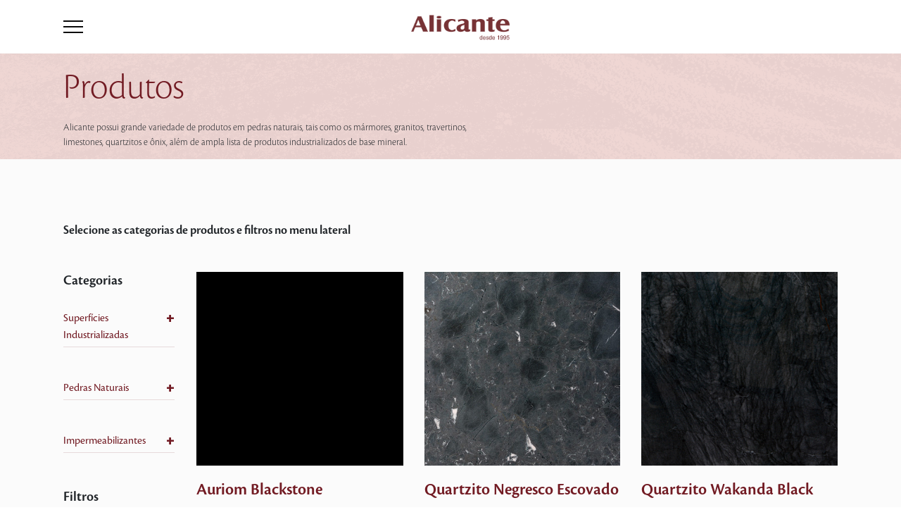

--- FILE ---
content_type: text/html; charset=UTF-8
request_url: https://alicante.dreamhosters.com/produtos/?cor_produtos%5B0%5D=vermelho&cor_produtos%5B2%5D=preto&aplicacoes_produtos%5B0%5D=bancadas-de-cozinha&aplicacoes_produtos%5B1%5D=mobiliario&aplicacoes_produtos%5B2%5D=areas-externas
body_size: 16734
content:
<!doctype html>
<html lang="pt-BR">
<head>

	<!-- Google tag (gtag.js) --> 
	<script async src="https://www.googletagmanager.com/gtag/js?id=G-9LE23LMJ3N"></script> 
	<script> 
		window.dataLayer = window.dataLayer || []; 
		function gtag(){dataLayer.push(arguments);} 
		gtag('js', new Date()); 
		gtag('config', 'G-9LE23LMJ3N'); 
	</script>
	
	<!-- Google Tag Manager -->
		<!-- End Google Tag Manager -->

	<meta charset="UTF-8" />
	<meta name="viewport" content="width=device-width, initial-scale=1" />

	<!-- Favicon 16 x 16 --> 
	<link rel="icon" sizes="16x16" href="https://alicante.dreamhosters.com/wp-content/themes/alicante0/dist/img/favicon.png">

	<link rel="preconnect" href="https://fonts.gstatic.com">
	<link href="https://fonts.googleapis.com/css2?family=Barlow+Semi+Condensed:wght@300;400;500;600&display=swap" rel="stylesheet" media="all" onload="if(media!='all')media='all'">
	<noscript><link rel="preload" href="https://fonts.googleapis.com/css2?family=Barlow+Semi+Condensed:wght@300;400;500;600&display=swap" rel="stylesheet"></noscript>
	<!-- swiper -->
	<link rel="stylesheet" rel="preload" href="https://unpkg.com/swiper/swiper-bundle.min.css" />	

	<!-- Cookie Banner -->
	<link rel="stylesheet" type="text/css" href="https://cdn.jsdelivr.net/npm/cookieconsent@3/build/cookieconsent.min.css" />

	<meta name='robots' content='index, follow, max-image-preview:large, max-snippet:-1, max-video-preview:-1' />
	<style>img:is([sizes="auto" i], [sizes^="auto," i]) { contain-intrinsic-size: 3000px 1500px }</style>
	
	<!-- This site is optimized with the Yoast SEO plugin v21.5 - https://yoast.com/wordpress/plugins/seo/ -->
	<title>Produtos &#8211; Alicante</title>
	<link rel="canonical" href="https://alicante.dreamhosters.com/aplicacoes_produtos/areas-externas/" />
	<link rel="next" href="https://alicante.dreamhosters.com/aplicacoes_produtos/areas-externas/page/2/" />
	<meta property="og:locale" content="pt_BR" />
	<meta property="og:type" content="website" />
	<meta property="og:url" content="https://alicante.dreamhosters.com/aplicacoes_produtos/areas-externas/" />
	<meta property="og:site_name" content="Alicante" />
	<meta name="twitter:card" content="summary_large_image" />
	<meta name="twitter:site" content="@alicantebrasil" />
	<script type="application/ld+json" class="yoast-schema-graph">{"@context":"https://schema.org","@graph":[{"@type":"CollectionPage","@id":"https://alicante.dreamhosters.com/aplicacoes_produtos/areas-externas/","url":"https://alicante.dreamhosters.com/aplicacoes_produtos/areas-externas/","name":"","isPartOf":{"@id":"https://alicante.dreamhosters.com/#website"},"primaryImageOfPage":{"@id":"https://alicante.dreamhosters.com/aplicacoes_produtos/areas-externas/#primaryimage"},"image":{"@id":"https://alicante.dreamhosters.com/aplicacoes_produtos/areas-externas/#primaryimage"},"thumbnailUrl":"https://alicante.dreamhosters.com/wp-content/uploads/2021/07/01-Blackstone.png","breadcrumb":{"@id":"https://alicante.dreamhosters.com/aplicacoes_produtos/areas-externas/#breadcrumb"},"inLanguage":"pt-BR"},{"@type":"ImageObject","inLanguage":"pt-BR","@id":"https://alicante.dreamhosters.com/aplicacoes_produtos/areas-externas/#primaryimage","url":"https://alicante.dreamhosters.com/wp-content/uploads/2021/07/01-Blackstone.png","contentUrl":"https://alicante.dreamhosters.com/wp-content/uploads/2021/07/01-Blackstone.png","width":1000,"height":1000},{"@type":"BreadcrumbList","@id":"https://alicante.dreamhosters.com/aplicacoes_produtos/areas-externas/#breadcrumb","itemListElement":[{"@type":"ListItem","position":1,"name":"Início","item":"https://alicante.dreamhosters.com/"},{"@type":"ListItem","position":2,"name":"Áreas Externas"}]},{"@type":"WebSite","@id":"https://alicante.dreamhosters.com/#website","url":"https://alicante.dreamhosters.com/","name":"Alicante","description":"","potentialAction":[{"@type":"SearchAction","target":{"@type":"EntryPoint","urlTemplate":"https://alicante.dreamhosters.com/?s={search_term_string}"},"query-input":"required name=search_term_string"}],"inLanguage":"pt-BR"}]}</script>
	<!-- / Yoast SEO plugin. -->


<link rel="alternate" type="application/rss+xml" title="Feed de Alicante &raquo; Produtos" href="https://alicante.dreamhosters.com/produtos/feed/" />
<script type="text/javascript">
/* <![CDATA[ */
window._wpemojiSettings = {"baseUrl":"https:\/\/s.w.org\/images\/core\/emoji\/16.0.1\/72x72\/","ext":".png","svgUrl":"https:\/\/s.w.org\/images\/core\/emoji\/16.0.1\/svg\/","svgExt":".svg","source":{"concatemoji":"https:\/\/alicante.dreamhosters.com\/wp-includes\/js\/wp-emoji-release.min.js?ver=6.8.3"}};
/*! This file is auto-generated */
!function(s,n){var o,i,e;function c(e){try{var t={supportTests:e,timestamp:(new Date).valueOf()};sessionStorage.setItem(o,JSON.stringify(t))}catch(e){}}function p(e,t,n){e.clearRect(0,0,e.canvas.width,e.canvas.height),e.fillText(t,0,0);var t=new Uint32Array(e.getImageData(0,0,e.canvas.width,e.canvas.height).data),a=(e.clearRect(0,0,e.canvas.width,e.canvas.height),e.fillText(n,0,0),new Uint32Array(e.getImageData(0,0,e.canvas.width,e.canvas.height).data));return t.every(function(e,t){return e===a[t]})}function u(e,t){e.clearRect(0,0,e.canvas.width,e.canvas.height),e.fillText(t,0,0);for(var n=e.getImageData(16,16,1,1),a=0;a<n.data.length;a++)if(0!==n.data[a])return!1;return!0}function f(e,t,n,a){switch(t){case"flag":return n(e,"\ud83c\udff3\ufe0f\u200d\u26a7\ufe0f","\ud83c\udff3\ufe0f\u200b\u26a7\ufe0f")?!1:!n(e,"\ud83c\udde8\ud83c\uddf6","\ud83c\udde8\u200b\ud83c\uddf6")&&!n(e,"\ud83c\udff4\udb40\udc67\udb40\udc62\udb40\udc65\udb40\udc6e\udb40\udc67\udb40\udc7f","\ud83c\udff4\u200b\udb40\udc67\u200b\udb40\udc62\u200b\udb40\udc65\u200b\udb40\udc6e\u200b\udb40\udc67\u200b\udb40\udc7f");case"emoji":return!a(e,"\ud83e\udedf")}return!1}function g(e,t,n,a){var r="undefined"!=typeof WorkerGlobalScope&&self instanceof WorkerGlobalScope?new OffscreenCanvas(300,150):s.createElement("canvas"),o=r.getContext("2d",{willReadFrequently:!0}),i=(o.textBaseline="top",o.font="600 32px Arial",{});return e.forEach(function(e){i[e]=t(o,e,n,a)}),i}function t(e){var t=s.createElement("script");t.src=e,t.defer=!0,s.head.appendChild(t)}"undefined"!=typeof Promise&&(o="wpEmojiSettingsSupports",i=["flag","emoji"],n.supports={everything:!0,everythingExceptFlag:!0},e=new Promise(function(e){s.addEventListener("DOMContentLoaded",e,{once:!0})}),new Promise(function(t){var n=function(){try{var e=JSON.parse(sessionStorage.getItem(o));if("object"==typeof e&&"number"==typeof e.timestamp&&(new Date).valueOf()<e.timestamp+604800&&"object"==typeof e.supportTests)return e.supportTests}catch(e){}return null}();if(!n){if("undefined"!=typeof Worker&&"undefined"!=typeof OffscreenCanvas&&"undefined"!=typeof URL&&URL.createObjectURL&&"undefined"!=typeof Blob)try{var e="postMessage("+g.toString()+"("+[JSON.stringify(i),f.toString(),p.toString(),u.toString()].join(",")+"));",a=new Blob([e],{type:"text/javascript"}),r=new Worker(URL.createObjectURL(a),{name:"wpTestEmojiSupports"});return void(r.onmessage=function(e){c(n=e.data),r.terminate(),t(n)})}catch(e){}c(n=g(i,f,p,u))}t(n)}).then(function(e){for(var t in e)n.supports[t]=e[t],n.supports.everything=n.supports.everything&&n.supports[t],"flag"!==t&&(n.supports.everythingExceptFlag=n.supports.everythingExceptFlag&&n.supports[t]);n.supports.everythingExceptFlag=n.supports.everythingExceptFlag&&!n.supports.flag,n.DOMReady=!1,n.readyCallback=function(){n.DOMReady=!0}}).then(function(){return e}).then(function(){var e;n.supports.everything||(n.readyCallback(),(e=n.source||{}).concatemoji?t(e.concatemoji):e.wpemoji&&e.twemoji&&(t(e.twemoji),t(e.wpemoji)))}))}((window,document),window._wpemojiSettings);
/* ]]> */
</script>
<link rel='stylesheet' id='alicante-style-css' href='https://alicante.dreamhosters.com/wp-content/themes/alicante0/dist/css/main.css?id=8d17b366c39f55e10c21&#038;ver=6.8.3' type='text/css' media='all' />
<link rel='stylesheet' id='alicante-produtos-style-css' href='https://alicante.dreamhosters.com/wp-content/themes/alicante0/dist/css/produtos.css?id=7ef5b63b11ecb6ca847c&#038;ver=6.8.3' type='text/css' media='all' />
<style id='wp-emoji-styles-inline-css' type='text/css'>

	img.wp-smiley, img.emoji {
		display: inline !important;
		border: none !important;
		box-shadow: none !important;
		height: 1em !important;
		width: 1em !important;
		margin: 0 0.07em !important;
		vertical-align: -0.1em !important;
		background: none !important;
		padding: 0 !important;
	}
</style>
<link rel='stylesheet' id='wp-block-library-css' href='https://alicante.dreamhosters.com/wp-includes/css/dist/block-library/style.min.css?ver=6.8.3' type='text/css' media='all' />
<style id='classic-theme-styles-inline-css' type='text/css'>
/*! This file is auto-generated */
.wp-block-button__link{color:#fff;background-color:#32373c;border-radius:9999px;box-shadow:none;text-decoration:none;padding:calc(.667em + 2px) calc(1.333em + 2px);font-size:1.125em}.wp-block-file__button{background:#32373c;color:#fff;text-decoration:none}
</style>
<style id='global-styles-inline-css' type='text/css'>
:root{--wp--preset--aspect-ratio--square: 1;--wp--preset--aspect-ratio--4-3: 4/3;--wp--preset--aspect-ratio--3-4: 3/4;--wp--preset--aspect-ratio--3-2: 3/2;--wp--preset--aspect-ratio--2-3: 2/3;--wp--preset--aspect-ratio--16-9: 16/9;--wp--preset--aspect-ratio--9-16: 9/16;--wp--preset--color--black: #000000;--wp--preset--color--cyan-bluish-gray: #abb8c3;--wp--preset--color--white: #ffffff;--wp--preset--color--pale-pink: #f78da7;--wp--preset--color--vivid-red: #cf2e2e;--wp--preset--color--luminous-vivid-orange: #ff6900;--wp--preset--color--luminous-vivid-amber: #fcb900;--wp--preset--color--light-green-cyan: #7bdcb5;--wp--preset--color--vivid-green-cyan: #00d084;--wp--preset--color--pale-cyan-blue: #8ed1fc;--wp--preset--color--vivid-cyan-blue: #0693e3;--wp--preset--color--vivid-purple: #9b51e0;--wp--preset--gradient--vivid-cyan-blue-to-vivid-purple: linear-gradient(135deg,rgba(6,147,227,1) 0%,rgb(155,81,224) 100%);--wp--preset--gradient--light-green-cyan-to-vivid-green-cyan: linear-gradient(135deg,rgb(122,220,180) 0%,rgb(0,208,130) 100%);--wp--preset--gradient--luminous-vivid-amber-to-luminous-vivid-orange: linear-gradient(135deg,rgba(252,185,0,1) 0%,rgba(255,105,0,1) 100%);--wp--preset--gradient--luminous-vivid-orange-to-vivid-red: linear-gradient(135deg,rgba(255,105,0,1) 0%,rgb(207,46,46) 100%);--wp--preset--gradient--very-light-gray-to-cyan-bluish-gray: linear-gradient(135deg,rgb(238,238,238) 0%,rgb(169,184,195) 100%);--wp--preset--gradient--cool-to-warm-spectrum: linear-gradient(135deg,rgb(74,234,220) 0%,rgb(151,120,209) 20%,rgb(207,42,186) 40%,rgb(238,44,130) 60%,rgb(251,105,98) 80%,rgb(254,248,76) 100%);--wp--preset--gradient--blush-light-purple: linear-gradient(135deg,rgb(255,206,236) 0%,rgb(152,150,240) 100%);--wp--preset--gradient--blush-bordeaux: linear-gradient(135deg,rgb(254,205,165) 0%,rgb(254,45,45) 50%,rgb(107,0,62) 100%);--wp--preset--gradient--luminous-dusk: linear-gradient(135deg,rgb(255,203,112) 0%,rgb(199,81,192) 50%,rgb(65,88,208) 100%);--wp--preset--gradient--pale-ocean: linear-gradient(135deg,rgb(255,245,203) 0%,rgb(182,227,212) 50%,rgb(51,167,181) 100%);--wp--preset--gradient--electric-grass: linear-gradient(135deg,rgb(202,248,128) 0%,rgb(113,206,126) 100%);--wp--preset--gradient--midnight: linear-gradient(135deg,rgb(2,3,129) 0%,rgb(40,116,252) 100%);--wp--preset--font-size--small: 13px;--wp--preset--font-size--medium: 20px;--wp--preset--font-size--large: 36px;--wp--preset--font-size--x-large: 42px;--wp--preset--spacing--20: 0.44rem;--wp--preset--spacing--30: 0.67rem;--wp--preset--spacing--40: 1rem;--wp--preset--spacing--50: 1.5rem;--wp--preset--spacing--60: 2.25rem;--wp--preset--spacing--70: 3.38rem;--wp--preset--spacing--80: 5.06rem;--wp--preset--shadow--natural: 6px 6px 9px rgba(0, 0, 0, 0.2);--wp--preset--shadow--deep: 12px 12px 50px rgba(0, 0, 0, 0.4);--wp--preset--shadow--sharp: 6px 6px 0px rgba(0, 0, 0, 0.2);--wp--preset--shadow--outlined: 6px 6px 0px -3px rgba(255, 255, 255, 1), 6px 6px rgba(0, 0, 0, 1);--wp--preset--shadow--crisp: 6px 6px 0px rgba(0, 0, 0, 1);}:where(.is-layout-flex){gap: 0.5em;}:where(.is-layout-grid){gap: 0.5em;}body .is-layout-flex{display: flex;}.is-layout-flex{flex-wrap: wrap;align-items: center;}.is-layout-flex > :is(*, div){margin: 0;}body .is-layout-grid{display: grid;}.is-layout-grid > :is(*, div){margin: 0;}:where(.wp-block-columns.is-layout-flex){gap: 2em;}:where(.wp-block-columns.is-layout-grid){gap: 2em;}:where(.wp-block-post-template.is-layout-flex){gap: 1.25em;}:where(.wp-block-post-template.is-layout-grid){gap: 1.25em;}.has-black-color{color: var(--wp--preset--color--black) !important;}.has-cyan-bluish-gray-color{color: var(--wp--preset--color--cyan-bluish-gray) !important;}.has-white-color{color: var(--wp--preset--color--white) !important;}.has-pale-pink-color{color: var(--wp--preset--color--pale-pink) !important;}.has-vivid-red-color{color: var(--wp--preset--color--vivid-red) !important;}.has-luminous-vivid-orange-color{color: var(--wp--preset--color--luminous-vivid-orange) !important;}.has-luminous-vivid-amber-color{color: var(--wp--preset--color--luminous-vivid-amber) !important;}.has-light-green-cyan-color{color: var(--wp--preset--color--light-green-cyan) !important;}.has-vivid-green-cyan-color{color: var(--wp--preset--color--vivid-green-cyan) !important;}.has-pale-cyan-blue-color{color: var(--wp--preset--color--pale-cyan-blue) !important;}.has-vivid-cyan-blue-color{color: var(--wp--preset--color--vivid-cyan-blue) !important;}.has-vivid-purple-color{color: var(--wp--preset--color--vivid-purple) !important;}.has-black-background-color{background-color: var(--wp--preset--color--black) !important;}.has-cyan-bluish-gray-background-color{background-color: var(--wp--preset--color--cyan-bluish-gray) !important;}.has-white-background-color{background-color: var(--wp--preset--color--white) !important;}.has-pale-pink-background-color{background-color: var(--wp--preset--color--pale-pink) !important;}.has-vivid-red-background-color{background-color: var(--wp--preset--color--vivid-red) !important;}.has-luminous-vivid-orange-background-color{background-color: var(--wp--preset--color--luminous-vivid-orange) !important;}.has-luminous-vivid-amber-background-color{background-color: var(--wp--preset--color--luminous-vivid-amber) !important;}.has-light-green-cyan-background-color{background-color: var(--wp--preset--color--light-green-cyan) !important;}.has-vivid-green-cyan-background-color{background-color: var(--wp--preset--color--vivid-green-cyan) !important;}.has-pale-cyan-blue-background-color{background-color: var(--wp--preset--color--pale-cyan-blue) !important;}.has-vivid-cyan-blue-background-color{background-color: var(--wp--preset--color--vivid-cyan-blue) !important;}.has-vivid-purple-background-color{background-color: var(--wp--preset--color--vivid-purple) !important;}.has-black-border-color{border-color: var(--wp--preset--color--black) !important;}.has-cyan-bluish-gray-border-color{border-color: var(--wp--preset--color--cyan-bluish-gray) !important;}.has-white-border-color{border-color: var(--wp--preset--color--white) !important;}.has-pale-pink-border-color{border-color: var(--wp--preset--color--pale-pink) !important;}.has-vivid-red-border-color{border-color: var(--wp--preset--color--vivid-red) !important;}.has-luminous-vivid-orange-border-color{border-color: var(--wp--preset--color--luminous-vivid-orange) !important;}.has-luminous-vivid-amber-border-color{border-color: var(--wp--preset--color--luminous-vivid-amber) !important;}.has-light-green-cyan-border-color{border-color: var(--wp--preset--color--light-green-cyan) !important;}.has-vivid-green-cyan-border-color{border-color: var(--wp--preset--color--vivid-green-cyan) !important;}.has-pale-cyan-blue-border-color{border-color: var(--wp--preset--color--pale-cyan-blue) !important;}.has-vivid-cyan-blue-border-color{border-color: var(--wp--preset--color--vivid-cyan-blue) !important;}.has-vivid-purple-border-color{border-color: var(--wp--preset--color--vivid-purple) !important;}.has-vivid-cyan-blue-to-vivid-purple-gradient-background{background: var(--wp--preset--gradient--vivid-cyan-blue-to-vivid-purple) !important;}.has-light-green-cyan-to-vivid-green-cyan-gradient-background{background: var(--wp--preset--gradient--light-green-cyan-to-vivid-green-cyan) !important;}.has-luminous-vivid-amber-to-luminous-vivid-orange-gradient-background{background: var(--wp--preset--gradient--luminous-vivid-amber-to-luminous-vivid-orange) !important;}.has-luminous-vivid-orange-to-vivid-red-gradient-background{background: var(--wp--preset--gradient--luminous-vivid-orange-to-vivid-red) !important;}.has-very-light-gray-to-cyan-bluish-gray-gradient-background{background: var(--wp--preset--gradient--very-light-gray-to-cyan-bluish-gray) !important;}.has-cool-to-warm-spectrum-gradient-background{background: var(--wp--preset--gradient--cool-to-warm-spectrum) !important;}.has-blush-light-purple-gradient-background{background: var(--wp--preset--gradient--blush-light-purple) !important;}.has-blush-bordeaux-gradient-background{background: var(--wp--preset--gradient--blush-bordeaux) !important;}.has-luminous-dusk-gradient-background{background: var(--wp--preset--gradient--luminous-dusk) !important;}.has-pale-ocean-gradient-background{background: var(--wp--preset--gradient--pale-ocean) !important;}.has-electric-grass-gradient-background{background: var(--wp--preset--gradient--electric-grass) !important;}.has-midnight-gradient-background{background: var(--wp--preset--gradient--midnight) !important;}.has-small-font-size{font-size: var(--wp--preset--font-size--small) !important;}.has-medium-font-size{font-size: var(--wp--preset--font-size--medium) !important;}.has-large-font-size{font-size: var(--wp--preset--font-size--large) !important;}.has-x-large-font-size{font-size: var(--wp--preset--font-size--x-large) !important;}
:where(.wp-block-post-template.is-layout-flex){gap: 1.25em;}:where(.wp-block-post-template.is-layout-grid){gap: 1.25em;}
:where(.wp-block-columns.is-layout-flex){gap: 2em;}:where(.wp-block-columns.is-layout-grid){gap: 2em;}
:root :where(.wp-block-pullquote){font-size: 1.5em;line-height: 1.6;}
</style>
<link rel='stylesheet' id='contact-form-7-css' href='https://alicante.dreamhosters.com/wp-content/plugins/contact-form-7/includes/css/styles.css?ver=5.8.3' type='text/css' media='all' />
<script type="text/javascript" src="https://alicante.dreamhosters.com/wp-includes/js/jquery/jquery.min.js?ver=3.7.1" id="jquery-core-js"></script>
<script type="text/javascript" src="https://alicante.dreamhosters.com/wp-includes/js/jquery/jquery-migrate.min.js?ver=3.4.1" id="jquery-migrate-js"></script>
<link rel="https://api.w.org/" href="https://alicante.dreamhosters.com/wp-json/" /><link rel="alternate" title="JSON" type="application/json" href="https://alicante.dreamhosters.com/wp-json/wp/v2/aplicacoes_produtos/205" /><link rel="EditURI" type="application/rsd+xml" title="RSD" href="https://alicante.dreamhosters.com/xmlrpc.php?rsd" />
<meta name="generator" content="WordPress 6.8.3" />
<noscript><style>.lazyload[data-src]{display:none !important;}</style></noscript><style>.lazyload{background-image:none !important;}.lazyload:before{background-image:none !important;}</style>
</head>

<body class="archive post-type-archive post-type-archive-post_produtos wp-theme-alicante0">
	<!-- Google Tag Manager (noscript) -->
		<!-- End Google Tag Manager (noscript) -->


<div id="page" class="site">
	<header id="masthead" class="site-header">

		
<header id="header" class="header">

    <div class="container">

        <div class="headerContainer">

            <div class="burger-menu">
                <div class="bar"></div>
                <div class="bar"></div>
                <div class="bar"></div>
            </div>

            <div class="logo">
                <h1>  
                                            <a href="https://alicante.dreamhosters.com">                                            
                            <img class="img-fluid lazyload" src="[data-uri]" alt="" data-src="https://alicante.dreamhosters.com/wp-content/uploads/2021/07/alicante_2021.png" decoding="async" data-eio-rwidth="194" data-eio-rheight="90"><noscript><img class="img-fluid" src="https://alicante.dreamhosters.com/wp-content/uploads/2021/07/alicante_2021.png" alt="" data-eio="l"></noscript>
                        </a>
                                    </h1>
            </div>

            <div class="language">
                        </div>

            <nav id="site-navigation" class="main-navigation">
                <div class="container">
                    <div class="menu-header">
                    

                        <input id="navbar-exit" class="d-none" type="checkbox" checked="false">

                        <label class="menu-exit-holder" for="navbar-exit">
                            <div class="menu-exit">
                                <span class="menu-exit-icon"></span>
                            </div>
                        </label>                        
                        
                                                    <div class="main-menu-holder">                                
                                <div class="menu-menu-principal-container"><ul class="main-menu"><div class="itens"><div class="barra-menu-header"></div><li id="menu-item-606" class="menu-item-produtos menu-item menu-item-type-post_type menu-item-object-page menu-item-606"><a href="https://alicante.dreamhosters.com/produtos/">Produtos</a><span class="down-arrow"></span></li>
<li id="menu-item-609" class="menu-item-produtos-mobile menu-item menu-item-type-custom menu-item-object-custom menu-item-609"><a>Produtos</a><span class="down-arrow"></span></li>
<li id="menu-item-605" class="menu-item menu-item-type-post_type menu-item-object-page menu-item-605"><a href="https://alicante.dreamhosters.com/unidades/">Onde Encontrar</a><span class="down-arrow"></span></li>
<li id="menu-item-607" class="menu-item menu-item-type-post_type menu-item-object-page menu-item-607"><a href="https://alicante.dreamhosters.com/sobre-alicante/">A Alicante</a><span class="down-arrow"></span></li>
<li id="menu-item-603" class="menu-item menu-item-type-post_type menu-item-object-page current_page_parent menu-item-603"><a href="https://alicante.dreamhosters.com/blog-alicante/">Blog</a><span class="down-arrow"></span></li>
<li id="menu-item-604" class="menu-item menu-item-type-post_type menu-item-object-page menu-item-604"><a href="https://alicante.dreamhosters.com/fale-conosco/">Contato</a><span class="down-arrow"></span></li>
</div></ul></div>                            </div>
                                                    

                        <div class="redes-sociais">
                            
                                <div class="social-media">
                                    <ul>
                                                                                                                                <li><a target="_blank" href="https://www.instagram.com/alicantebrasil"><img class="img-fluid lazyload" src="[data-uri]" alt="" data-src="https://alicante.dreamhosters.com/wp-content/uploads/2021/08/Instagram.png" decoding="async" data-eio-rwidth="36" data-eio-rheight="36"><noscript><img class="img-fluid" src="https://alicante.dreamhosters.com/wp-content/uploads/2021/08/Instagram.png" alt="" data-eio="l"></noscript></a></li>
                                                                                                                                <li><a target="_blank" href="https://facebook.com/AlicanteBrasil"><img class="img-fluid lazyload" src="[data-uri]" alt="" data-src="https://alicante.dreamhosters.com/wp-content/uploads/2021/03/facebook.png" decoding="async" data-eio-rwidth="36" data-eio-rheight="36"><noscript><img class="img-fluid" src="https://alicante.dreamhosters.com/wp-content/uploads/2021/03/facebook.png" alt="" data-eio="l"></noscript></a></li>
                                                                                                                                <li><a target="_blank" href="https://br.pinterest.com/alicantebrasil/"><img class="img-fluid lazyload" src="[data-uri]" alt="" data-src="https://alicante.dreamhosters.com/wp-content/uploads/2021/03/pinterest.png" decoding="async" data-eio-rwidth="36" data-eio-rheight="36"><noscript><img class="img-fluid" src="https://alicante.dreamhosters.com/wp-content/uploads/2021/03/pinterest.png" alt="" data-eio="l"></noscript></a></li>
                                                                                                                                <li><a target="_blank" href="https://www.youtube.com/channel/UCGvFr0Z-UpSV0ooF80DVS2Q"><img class="img-fluid lazyload" src="[data-uri]" alt="" data-src="https://alicante.dreamhosters.com/wp-content/uploads/2021/08/Youtube.png" decoding="async" data-eio-rwidth="36" data-eio-rheight="36"><noscript><img class="img-fluid" src="https://alicante.dreamhosters.com/wp-content/uploads/2021/08/Youtube.png" alt="" data-eio="l"></noscript></a></li>
                                                                                                                                <li><a target="_blank" href="https://www.linkedin.com/company/alicantebrasil"><img class="img-fluid lazyload" src="[data-uri]" alt="" data-src="https://alicante.dreamhosters.com/wp-content/uploads/2021/08/Linkedin.png" decoding="async" data-eio-rwidth="36" data-eio-rheight="36"><noscript><img class="img-fluid" src="https://alicante.dreamhosters.com/wp-content/uploads/2021/08/Linkedin.png" alt="" data-eio="l"></noscript></a></li>
                                                                            </ul>
                                </div>

                                                    </div>
                        
                    </div>

                    <div class="menu-produtos">
                        <div class="produtos-container">

                            <a class="menu-return">Produtos<span></span></a>
                                                        <a class="btn-vermelho" href="https://alicante.dreamhosters.com/produtos">Ver todos os produtos</a>
                            
                            
                                <div class="categorias ctg-industrializados">
                                
                                    <div class="row">
                                        <div class="col-12 col-lg-3 lista-categorias">

                                            <span class="title-produtos">Superfícies Industrializadas</span>

                                             
                                                <span class="info-produtos">                                                
                                                    <p>Dentro do segmento de revestimento, são produtos que apresentam na sua composição minerais naturais com ou sem a utilização de resinas como elemento aglutinante que passam por um processo produtivo onde esse composto sofre um processo que remete à formação geológica das rochas naturais, isto é, com a utilização de alta temperatura, vibro compressão a vácuo, fusão dos elementos, etc. Dentre esses destacamos genericamente os produtos como a superfície de quartzo, a superfície de mármore composto ou mármore industrializado, a superfície cristalizada de vidro.</p>
                                                </span>
                                            
                                            <ul class="produtos-menu .d-none .d-sm-block .d-md-none">

                                                                                                    <li class="menu-item"><a class="categoria-industrializados" href="https://alicante.dreamhosters.com/produtos/categoria/neolith">Pedra Sinterizada</a></li>
                                                    
                                                                                                    <li class="menu-item"><a class="categoria-industrializados" href="https://alicante.dreamhosters.com/produtos/categoria/lamina-ultracompacta">Lâmina Ultracompacta</a></li>
                                                    
                                                                                                    <li class="menu-item"><a class="categoria-industrializados" href="https://alicante.dreamhosters.com/produtos/categoria/technistone">Quartzo</a></li>
                                                    
                                                                                                    <li class="menu-item"><a class="categoria-industrializados" href="https://alicante.dreamhosters.com/produtos/categoria/aglostone">Mármore Composto</a></li>
                                                    
                                                                                                    <li class="menu-item"><a class="categoria-industrializados" href="https://alicante.dreamhosters.com/produtos/categoria/aliquartzo">Quartzo</a></li>
                                                    
                                                                                                    <li class="menu-item"><a class="categoria-industrializados" href="https://alicante.dreamhosters.com/produtos/categoria/nanoglass">Superfície Cristalizada</a></li>
                                                    
                                                                                                    <li class="menu-item"><a class="categoria-industrializados" href="https://alicante.dreamhosters.com/produtos/categoria/auriom">Superfície Mineral</a></li>
                                                    
                                                                                            </ul>

                                        </div>

                                        <div class=".d-none .d-lg-block .d-xl-none col-lg-9 imagens">
                                            <div class="row">
                                                                                                    <div class="col-lg-3 imagens-categorias"> 
                                                        <div class="img-produto">
                                                            <a href="https://alicante.dreamhosters.com/produtos/categoria/neolith">
                                                                <img class="img-fluid lazyload" src="[data-uri]" alt="" data-src="https://alicante.dreamhosters.com/wp-content/uploads/2021/03/neolith.png" decoding="async" data-eio-rwidth="178" data-eio-rheight="73"><noscript><img class="img-fluid" src="https://alicante.dreamhosters.com/wp-content/uploads/2021/03/neolith.png" alt="" data-eio="l"></noscript>
                                                                <span>Pedra Sinterizada</span>
                                                            </a>
                                                        </div>
                                                    </div>
                                                                                                    <div class="col-lg-3 imagens-categorias"> 
                                                        <div class="img-produto">
                                                            <a href="https://alicante.dreamhosters.com/produtos/alitech/">
                                                                <img class="img-fluid lazyload" src="[data-uri]" alt="" data-src="https://alicante.dreamhosters.com/wp-content/uploads/2025/06/alitech-sintered-stone-logo.png" decoding="async" data-eio-rwidth="178" data-eio-rheight="73"><noscript><img class="img-fluid" src="https://alicante.dreamhosters.com/wp-content/uploads/2025/06/alitech-sintered-stone-logo.png" alt="" data-eio="l"></noscript>
                                                                <span>Lâmina Ultracompacta</span>
                                                            </a>
                                                        </div>
                                                    </div>
                                                                                                    <div class="col-lg-3 imagens-categorias"> 
                                                        <div class="img-produto">
                                                            <a href="https://alicante.dreamhosters.com/produtos/categoria/technistone">
                                                                <img class="img-fluid lazyload" src="[data-uri]" alt="" data-src="https://alicante.dreamhosters.com/wp-content/uploads/2021/03/technistone.png" decoding="async" data-eio-rwidth="178" data-eio-rheight="73"><noscript><img class="img-fluid" src="https://alicante.dreamhosters.com/wp-content/uploads/2021/03/technistone.png" alt="" data-eio="l"></noscript>
                                                                <span>Quartzo</span>
                                                            </a>
                                                        </div>
                                                    </div>
                                                                                                    <div class="col-lg-3 imagens-categorias"> 
                                                        <div class="img-produto">
                                                            <a href="https://alicante.dreamhosters.com/produtos/categoria/aglostone">
                                                                <img class="img-fluid lazyload" src="[data-uri]" alt="" data-src="https://alicante.dreamhosters.com/wp-content/uploads/2021/03/aglostone.png" decoding="async" data-eio-rwidth="178" data-eio-rheight="73"><noscript><img class="img-fluid" src="https://alicante.dreamhosters.com/wp-content/uploads/2021/03/aglostone.png" alt="" data-eio="l"></noscript>
                                                                <span>Mármore Composto</span>
                                                            </a>
                                                        </div>
                                                    </div>
                                                                                                    <div class="col-lg-3 imagens-categorias"> 
                                                        <div class="img-produto">
                                                            <a href="https://alicante.dreamhosters.com/produtos/categoria/aliquartzo">
                                                                <img class="img-fluid lazyload" src="[data-uri]" alt="" data-src="https://alicante.dreamhosters.com/wp-content/uploads/2021/06/aliquartzo-.png" decoding="async" data-eio-rwidth="178" data-eio-rheight="74"><noscript><img class="img-fluid" src="https://alicante.dreamhosters.com/wp-content/uploads/2021/06/aliquartzo-.png" alt="" data-eio="l"></noscript>
                                                                <span>Quartzo</span>
                                                            </a>
                                                        </div>
                                                    </div>
                                                                                                    <div class="col-lg-3 imagens-categorias"> 
                                                        <div class="img-produto">
                                                            <a href="https://alicante.dreamhosters.com/produtos/categoria/nanoglass">
                                                                <img class="img-fluid lazyload" src="[data-uri]" alt="" data-src="https://alicante.dreamhosters.com/wp-content/uploads/2021/03/nanoglass.png" decoding="async" data-eio-rwidth="178" data-eio-rheight="73"><noscript><img class="img-fluid" src="https://alicante.dreamhosters.com/wp-content/uploads/2021/03/nanoglass.png" alt="" data-eio="l"></noscript>
                                                                <span>Superfície Cristalizada</span>
                                                            </a>
                                                        </div>
                                                    </div>
                                                                                                    <div class="col-lg-3 imagens-categorias"> 
                                                        <div class="img-produto">
                                                            <a href="https://alicante.dreamhosters.com/produtos/categoria/auriom">
                                                                <img class="img-fluid lazyload" src="[data-uri]" alt="" data-src="https://alicante.dreamhosters.com/wp-content/uploads/2021/03/auriom.png" decoding="async" data-eio-rwidth="178" data-eio-rheight="73"><noscript><img class="img-fluid" src="https://alicante.dreamhosters.com/wp-content/uploads/2021/03/auriom.png" alt="" data-eio="l"></noscript>
                                                                <span>Superfície Mineral</span>
                                                            </a>
                                                        </div>
                                                    </div>
                                                                                            </div>
                                        </div>

                                    </div>

                                </div>

                            
                                <div class="categorias ctg-naturais">
                                
                                    <div class="row">
                                        <div class="col-12 col-lg-3 lista-categorias">

                                            <span class="title-produtos">Pedras Naturais</span>

                                             
                                                <span class="info-produtos">                                                
                                                    <p>As rochas ornamentais e de revestimento, também designadas pedras naturais, compreendem os materiais geológicos naturais que podem ser extraídos em blocos ou placas, cortados em formas variadas e beneficiados por meio de cortes, esquadrejamento, polimento etc. Seus principais campos de aplicação incluem tanto peças isoladas, como esculturas, tampos e bancadas, pés de mesa, balcões, lápides e arte funerária em geral quanto edificações, destacando-se, nesse caso, os revestimentos internos e externos, paredes, fachadas, pisos, pilares e colunas, soleiras etc.</p>
                                                </span>
                                            
                                            <ul class="produtos-menu .d-none .d-sm-block .d-md-none">

                                                                                                    <li class="menu-item"><a class="categoria-naturais" href="https://alicante.dreamhosters.com/produtos/categoria/marmore">Mármore</a></li>
                                                    
                                                                                                    <li class="menu-item"><a class="categoria-naturais" href="https://alicante.dreamhosters.com/produtos/categoria/granito">Granito</a></li>
                                                    
                                                                                                    <li class="menu-item"><a class="categoria-naturais" href="https://alicante.dreamhosters.com/produtos/categoria/travertino">Travertino</a></li>
                                                    
                                                                                                    <li class="menu-item"><a class="categoria-naturais" href="https://alicante.dreamhosters.com/produtos/categoria/basaltina">Basaltina®</a></li>
                                                    
                                                                                                    <li class="menu-item"><a class="categoria-naturais" href="https://alicante.dreamhosters.com/produtos/categoria/limestone">Limestone</a></li>
                                                    
                                                                                                    <li class="menu-item"><a class="categoria-naturais" href="https://alicante.dreamhosters.com/produtos/categoria/quartzito">Quartzito</a></li>
                                                    
                                                                                                    <li class="menu-item"><a class="categoria-naturais" href="https://alicante.dreamhosters.com/produtos/categoria/onix">Ônix</a></li>
                                                    
                                                                                            </ul>

                                        </div>

                                        <div class=".d-none .d-lg-block .d-xl-none col-lg-9 imagens">
                                            <div class="row">
                                                                                                    <div class="col-lg-3 imagens-categorias"> 
                                                        <div class="img-produto">
                                                            <a href="https://alicante.dreamhosters.com/produtos/categoria/marmore">
                                                                <img class="img-fluid lazyload" src="[data-uri]" alt="" data-src="https://alicante.dreamhosters.com/wp-content/uploads/2021/07/marmore.png" decoding="async" data-eio-rwidth="81" data-eio-rheight="81"><noscript><img class="img-fluid" src="https://alicante.dreamhosters.com/wp-content/uploads/2021/07/marmore.png" alt="" data-eio="l"></noscript>
                                                                <span>Mármore</span>
                                                            </a>
                                                        </div>
                                                    </div>
                                                                                                    <div class="col-lg-3 imagens-categorias"> 
                                                        <div class="img-produto">
                                                            <a href="https://alicante.dreamhosters.com/produtos/categoria/granito">
                                                                <img class="img-fluid lazyload" src="[data-uri]" alt="" data-src="https://alicante.dreamhosters.com/wp-content/uploads/2021/07/granito.png" decoding="async" data-eio-rwidth="81" data-eio-rheight="81"><noscript><img class="img-fluid" src="https://alicante.dreamhosters.com/wp-content/uploads/2021/07/granito.png" alt="" data-eio="l"></noscript>
                                                                <span>Granito</span>
                                                            </a>
                                                        </div>
                                                    </div>
                                                                                                    <div class="col-lg-3 imagens-categorias"> 
                                                        <div class="img-produto">
                                                            <a href="https://alicante.dreamhosters.com/produtos/categoria/travertino">
                                                                <img class="img-fluid lazyload" src="[data-uri]" alt="" data-src="https://alicante.dreamhosters.com/wp-content/uploads/2021/07/travertino.png" decoding="async" data-eio-rwidth="81" data-eio-rheight="81"><noscript><img class="img-fluid" src="https://alicante.dreamhosters.com/wp-content/uploads/2021/07/travertino.png" alt="" data-eio="l"></noscript>
                                                                <span>Travertino</span>
                                                            </a>
                                                        </div>
                                                    </div>
                                                                                                    <div class="col-lg-3 imagens-categorias"> 
                                                        <div class="img-produto">
                                                            <a href="https://alicante.dreamhosters.com/produtos/categoria/basaltina">
                                                                <img class="img-fluid lazyload" src="[data-uri]" alt="" data-src="https://alicante.dreamhosters.com/wp-content/uploads/2021/03/basaltina.png" decoding="async" data-eio-rwidth="81" data-eio-rheight="81"><noscript><img class="img-fluid" src="https://alicante.dreamhosters.com/wp-content/uploads/2021/03/basaltina.png" alt="" data-eio="l"></noscript>
                                                                <span>Basaltina®</span>
                                                            </a>
                                                        </div>
                                                    </div>
                                                                                                    <div class="col-lg-3 imagens-categorias"> 
                                                        <div class="img-produto">
                                                            <a href="https://alicante.dreamhosters.com/produtos/categoria/limestone">
                                                                <img class="img-fluid lazyload" src="[data-uri]" alt="" data-src="https://alicante.dreamhosters.com/wp-content/uploads/2021/07/limestone.png" decoding="async" data-eio-rwidth="81" data-eio-rheight="81"><noscript><img class="img-fluid" src="https://alicante.dreamhosters.com/wp-content/uploads/2021/07/limestone.png" alt="" data-eio="l"></noscript>
                                                                <span>Limestone</span>
                                                            </a>
                                                        </div>
                                                    </div>
                                                                                                    <div class="col-lg-3 imagens-categorias"> 
                                                        <div class="img-produto">
                                                            <a href="https://alicante.dreamhosters.com/produtos/categoria/quartzito">
                                                                <img class="img-fluid lazyload" src="[data-uri]" alt="" data-src="https://alicante.dreamhosters.com/wp-content/uploads/2021/07/quartzito.png" decoding="async" data-eio-rwidth="81" data-eio-rheight="81"><noscript><img class="img-fluid" src="https://alicante.dreamhosters.com/wp-content/uploads/2021/07/quartzito.png" alt="" data-eio="l"></noscript>
                                                                <span>Quartzito</span>
                                                            </a>
                                                        </div>
                                                    </div>
                                                                                                    <div class="col-lg-3 imagens-categorias"> 
                                                        <div class="img-produto">
                                                            <a href="https://alicante.dreamhosters.com/produtos/categoria/onix">
                                                                <img class="img-fluid lazyload" src="[data-uri]" alt="" data-src="https://alicante.dreamhosters.com/wp-content/uploads/2021/03/onix.png" decoding="async" data-eio-rwidth="81" data-eio-rheight="81"><noscript><img class="img-fluid" src="https://alicante.dreamhosters.com/wp-content/uploads/2021/03/onix.png" alt="" data-eio="l"></noscript>
                                                                <span>Ônix</span>
                                                            </a>
                                                        </div>
                                                    </div>
                                                                                            </div>
                                        </div>

                                    </div>

                                </div>

                            
                                <div class="categorias ctg-impermeabilizantes">
                                
                                    <div class="row">
                                        <div class="col-12 col-lg-3 lista-categorias">

                                            <span class="title-produtos">Impermeabilizantes</span>

                                             
                                                <span class="info-produtos">                                                
                                                    <p>Os impermeabilizantes são absolutamente necessários para aumentar a durabilidade, evitar manchas bem como reduzir a manutenção e limpeza em materiais que apresentam significativo índice de absorção como a maioria das Rochas Naturais, principalmente aquelas que são expostas à umidade.</p>
                                                </span>
                                            
                                            <ul class="produtos-menu .d-none .d-sm-block .d-md-none">

                                                                                                    <li class="menu-item"><a class="categoria-impermeabilizantes" href="https://alicante.dreamhosters.com/produtos/categoria/stainproof">Impermeabilizante Permanente</a></li>
                                                    
                                                                                            </ul>

                                        </div>

                                        <div class=".d-none .d-lg-block .d-xl-none col-lg-9 imagens">
                                            <div class="row">
                                                                                                    <div class="col-lg-3 imagens-categorias"> 
                                                        <div class="img-produto">
                                                            <a href="https://alicante.dreamhosters.com/produtos/categoria/stainproof">
                                                                <img class="img-fluid lazyload" src="[data-uri]" alt="" data-src="https://alicante.dreamhosters.com/wp-content/uploads/2021/03/stainproof.png" decoding="async" data-eio-rwidth="178" data-eio-rheight="73"><noscript><img class="img-fluid" src="https://alicante.dreamhosters.com/wp-content/uploads/2021/03/stainproof.png" alt="" data-eio="l"></noscript>
                                                                <span>Impermeabilizante Permanente</span>
                                                            </a>
                                                        </div>
                                                    </div>
                                                                                            </div>
                                        </div>

                                    </div>

                                </div>

                                                        
                        </div>
                    </div>                    

                </div>
                
            
            </nav>

        </div>

    </div>

</header>
	</header> 

	<div id="content" class="site-content">


<section id="banner">

    <div class="container">

        <div class="wrapper">
            <h1>Produtos</h1>

            <p class="description">Alicante possui grande variedade de produtos em pedras naturais, tais como os mármores, granitos, travertinos, limestones, quartzitos e ônix, além de ampla lista de produtos industrializados de base mineral.</p>

        </div>

    </div>

</section>

<section id="info-categoria">

    <div class="container">
        

    </div>

</section>

<section id="menuTopo">
    <div class="container">
        <div class="produtos-header-mobile">
            
<script type="text/javascript">
    var actual_slug = 'produtos';
    var actual_color = '';
    var actual_aplic = '';
    var page_url = '/produtos';
</script>

<div class="categories">
    <div class="menu-mobile d-flex d-lg-none">
        <p>Categorias</p>
        <span>+</span>
    </div>

    <div class="list-categories">
        <div class="container">
        <span class="close-button">X</span>

            <h4 class="d-block d-lg-none">Selecione uma Categoria</h4>
            
            
                <span class="accordion">Superfícies Industrializadas</span>                    
                <div class="panel">
                    <div class="catg-industrializados">
                        <div class="row">

                                                                                            <div class="col-6 menu-item">
                                        <a 
                                            class="categoria-industrializados" 
                                            href="https://alicante.dreamhosters.com/produtos/categoria/neolith/"
                                        >
                                            <img 
                                                class="img-fluid lazyload" 
                                                src="[data-uri]" 
                                                alt=""
                                             data-src="https://alicante.dreamhosters.com/wp-content/uploads/2021/03/neolith.png" decoding="async" data-eio-rwidth="178" data-eio-rheight="73"><noscript><img 
                                                class="img-fluid" 
                                                src="https://alicante.dreamhosters.com/wp-content/uploads/2021/03/neolith.png" 
                                                alt=""
                                             data-eio="l"></noscript>
                                            <span>Pedra Sinterizada</span>
                                        </a>
                                    </div>
                                
                                                                                            <div class="col-6 menu-item">
                                        <a 
                                            class="categoria-industrializados" 
                                            href="https://alicante.dreamhosters.com/produtos/categoria/lamina-ultracompacta/"
                                        >
                                            <img 
                                                class="img-fluid lazyload" 
                                                src="[data-uri]" 
                                                alt=""
                                             data-src="https://alicante.dreamhosters.com/wp-content/uploads/2025/06/alitech-sintered-stone-logo.png" decoding="async" data-eio-rwidth="178" data-eio-rheight="73"><noscript><img 
                                                class="img-fluid" 
                                                src="https://alicante.dreamhosters.com/wp-content/uploads/2025/06/alitech-sintered-stone-logo.png" 
                                                alt=""
                                             data-eio="l"></noscript>
                                            <span>Lâmina Ultracompacta</span>
                                        </a>
                                    </div>
                                
                                                                                            <div class="col-6 menu-item">
                                        <a 
                                            class="categoria-industrializados" 
                                            href="https://alicante.dreamhosters.com/produtos/categoria/technistone/"
                                        >
                                            <img 
                                                class="img-fluid lazyload" 
                                                src="[data-uri]" 
                                                alt=""
                                             data-src="https://alicante.dreamhosters.com/wp-content/uploads/2021/03/technistone.png" decoding="async" data-eio-rwidth="178" data-eio-rheight="73"><noscript><img 
                                                class="img-fluid" 
                                                src="https://alicante.dreamhosters.com/wp-content/uploads/2021/03/technistone.png" 
                                                alt=""
                                             data-eio="l"></noscript>
                                            <span>Quartzo</span>
                                        </a>
                                    </div>
                                
                                                                                            <div class="col-6 menu-item">
                                        <a 
                                            class="categoria-industrializados" 
                                            href="https://alicante.dreamhosters.com/produtos/categoria/aglostone/"
                                        >
                                            <img 
                                                class="img-fluid lazyload" 
                                                src="[data-uri]" 
                                                alt=""
                                             data-src="https://alicante.dreamhosters.com/wp-content/uploads/2021/03/aglostone.png" decoding="async" data-eio-rwidth="178" data-eio-rheight="73"><noscript><img 
                                                class="img-fluid" 
                                                src="https://alicante.dreamhosters.com/wp-content/uploads/2021/03/aglostone.png" 
                                                alt=""
                                             data-eio="l"></noscript>
                                            <span>Mármore Composto</span>
                                        </a>
                                    </div>
                                
                                                                                            <div class="col-6 menu-item">
                                        <a 
                                            class="categoria-industrializados" 
                                            href="https://alicante.dreamhosters.com/produtos/categoria/aliquartzo/"
                                        >
                                            <img 
                                                class="img-fluid lazyload" 
                                                src="[data-uri]" 
                                                alt=""
                                             data-src="https://alicante.dreamhosters.com/wp-content/uploads/2021/06/aliquartzo-.png" decoding="async" data-eio-rwidth="178" data-eio-rheight="74"><noscript><img 
                                                class="img-fluid" 
                                                src="https://alicante.dreamhosters.com/wp-content/uploads/2021/06/aliquartzo-.png" 
                                                alt=""
                                             data-eio="l"></noscript>
                                            <span>Quartzo</span>
                                        </a>
                                    </div>
                                
                                                                                            <div class="col-6 menu-item">
                                        <a 
                                            class="categoria-industrializados" 
                                            href="https://alicante.dreamhosters.com/produtos/categoria/nanoglass/"
                                        >
                                            <img 
                                                class="img-fluid lazyload" 
                                                src="[data-uri]" 
                                                alt=""
                                             data-src="https://alicante.dreamhosters.com/wp-content/uploads/2021/03/nanoglass.png" decoding="async" data-eio-rwidth="178" data-eio-rheight="73"><noscript><img 
                                                class="img-fluid" 
                                                src="https://alicante.dreamhosters.com/wp-content/uploads/2021/03/nanoglass.png" 
                                                alt=""
                                             data-eio="l"></noscript>
                                            <span>Superfície Cristalizada</span>
                                        </a>
                                    </div>
                                
                                                                                            <div class="col-6 menu-item">
                                        <a 
                                            class="categoria-industrializados" 
                                            href="https://alicante.dreamhosters.com/produtos/categoria/auriom/"
                                        >
                                            <img 
                                                class="img-fluid lazyload" 
                                                src="[data-uri]" 
                                                alt=""
                                             data-src="https://alicante.dreamhosters.com/wp-content/uploads/2021/03/auriom.png" decoding="async" data-eio-rwidth="178" data-eio-rheight="73"><noscript><img 
                                                class="img-fluid" 
                                                src="https://alicante.dreamhosters.com/wp-content/uploads/2021/03/auriom.png" 
                                                alt=""
                                             data-eio="l"></noscript>
                                            <span>Superfície Mineral</span>
                                        </a>
                                    </div>
                                
                                                    </div>
                    </div>

                </div>

            
                <span class="accordion">Pedras Naturais</span>                    
                <div class="panel">
                    <div class="catg-naturais">
                        <div class="row">

                                                                                        <div class="col-3 menu-item">
                                    <a 
                                        class="categoria-naturais" 
                                        href="https://alicante.dreamhosters.com/produtos/categoria/marmore/"
                                    >
                                        <img 
                                            class="img-fluid lazyload" 
                                            src="[data-uri]" 
                                            alt=""
                                         data-src="https://alicante.dreamhosters.com/wp-content/uploads/2021/07/marmore.png" decoding="async" data-eio-rwidth="81" data-eio-rheight="81"><noscript><img 
                                            class="img-fluid" 
                                            src="https://alicante.dreamhosters.com/wp-content/uploads/2021/07/marmore.png" 
                                            alt=""
                                         data-eio="l"></noscript>
                                        <span>Mármore</span>
                                    </a>
                                </div>

                                
                                                                                        <div class="col-3 menu-item">
                                    <a 
                                        class="categoria-naturais" 
                                        href="https://alicante.dreamhosters.com/produtos/categoria/granito/"
                                    >
                                        <img 
                                            class="img-fluid lazyload" 
                                            src="[data-uri]" 
                                            alt=""
                                         data-src="https://alicante.dreamhosters.com/wp-content/uploads/2021/07/granito.png" decoding="async" data-eio-rwidth="81" data-eio-rheight="81"><noscript><img 
                                            class="img-fluid" 
                                            src="https://alicante.dreamhosters.com/wp-content/uploads/2021/07/granito.png" 
                                            alt=""
                                         data-eio="l"></noscript>
                                        <span>Granito</span>
                                    </a>
                                </div>

                                
                                                                                        <div class="col-3 menu-item">
                                    <a 
                                        class="categoria-naturais" 
                                        href="https://alicante.dreamhosters.com/produtos/categoria/travertino/"
                                    >
                                        <img 
                                            class="img-fluid lazyload" 
                                            src="[data-uri]" 
                                            alt=""
                                         data-src="https://alicante.dreamhosters.com/wp-content/uploads/2021/07/travertino.png" decoding="async" data-eio-rwidth="81" data-eio-rheight="81"><noscript><img 
                                            class="img-fluid" 
                                            src="https://alicante.dreamhosters.com/wp-content/uploads/2021/07/travertino.png" 
                                            alt=""
                                         data-eio="l"></noscript>
                                        <span>Travertino</span>
                                    </a>
                                </div>

                                
                                                                                        <div class="col-3 menu-item">
                                    <a 
                                        class="categoria-naturais" 
                                        href="https://alicante.dreamhosters.com/produtos/categoria/basaltina/"
                                    >
                                        <img 
                                            class="img-fluid lazyload" 
                                            src="[data-uri]" 
                                            alt=""
                                         data-src="https://alicante.dreamhosters.com/wp-content/uploads/2021/03/basaltina.png" decoding="async" data-eio-rwidth="81" data-eio-rheight="81"><noscript><img 
                                            class="img-fluid" 
                                            src="https://alicante.dreamhosters.com/wp-content/uploads/2021/03/basaltina.png" 
                                            alt=""
                                         data-eio="l"></noscript>
                                        <span>Basaltina®</span>
                                    </a>
                                </div>

                                
                                                                                        <div class="col-3 menu-item">
                                    <a 
                                        class="categoria-naturais" 
                                        href="https://alicante.dreamhosters.com/produtos/categoria/limestone/"
                                    >
                                        <img 
                                            class="img-fluid lazyload" 
                                            src="[data-uri]" 
                                            alt=""
                                         data-src="https://alicante.dreamhosters.com/wp-content/uploads/2021/07/limestone.png" decoding="async" data-eio-rwidth="81" data-eio-rheight="81"><noscript><img 
                                            class="img-fluid" 
                                            src="https://alicante.dreamhosters.com/wp-content/uploads/2021/07/limestone.png" 
                                            alt=""
                                         data-eio="l"></noscript>
                                        <span>Limestone</span>
                                    </a>
                                </div>

                                
                                                                                        <div class="col-3 menu-item">
                                    <a 
                                        class="categoria-naturais" 
                                        href="https://alicante.dreamhosters.com/produtos/categoria/quartzito/"
                                    >
                                        <img 
                                            class="img-fluid lazyload" 
                                            src="[data-uri]" 
                                            alt=""
                                         data-src="https://alicante.dreamhosters.com/wp-content/uploads/2021/07/quartzito.png" decoding="async" data-eio-rwidth="81" data-eio-rheight="81"><noscript><img 
                                            class="img-fluid" 
                                            src="https://alicante.dreamhosters.com/wp-content/uploads/2021/07/quartzito.png" 
                                            alt=""
                                         data-eio="l"></noscript>
                                        <span>Quartzito</span>
                                    </a>
                                </div>

                                
                                                                                        <div class="col-3 menu-item">
                                    <a 
                                        class="categoria-naturais" 
                                        href="https://alicante.dreamhosters.com/produtos/categoria/onix/"
                                    >
                                        <img 
                                            class="img-fluid lazyload" 
                                            src="[data-uri]" 
                                            alt=""
                                         data-src="https://alicante.dreamhosters.com/wp-content/uploads/2021/03/onix.png" decoding="async" data-eio-rwidth="81" data-eio-rheight="81"><noscript><img 
                                            class="img-fluid" 
                                            src="https://alicante.dreamhosters.com/wp-content/uploads/2021/03/onix.png" 
                                            alt=""
                                         data-eio="l"></noscript>
                                        <span>Ônix</span>
                                    </a>
                                </div>

                                
                                                    </div>
                    </div>

                </div>

            
                <span class="accordion">Impermeabilizantes</span>                    
                <div class="panel">
                    <div class="catg-impermeabilizantes">
                        <div class="row">

                                                                                            <div class="col-6 menu-item">
                                        <a 
                                            class="categoria-impermeabilizantes" 
                                            href="https://alicante.dreamhosters.com/produtos/categoria/stainproof/"
                                        >
                                            <img 
                                                class="img-fluid lazyload" 
                                                src="[data-uri]" 
                                                alt=""
                                             data-src="https://alicante.dreamhosters.com/wp-content/uploads/2021/03/stainproof.png" decoding="async" data-eio-rwidth="178" data-eio-rheight="73"><noscript><img 
                                                class="img-fluid" 
                                                src="https://alicante.dreamhosters.com/wp-content/uploads/2021/03/stainproof.png" 
                                                alt=""
                                             data-eio="l"></noscript>
                                            <span>Impermeabilizante Permanente</span>
                                        </a>
                                    </div>
                                
                                                    </div>
                    </div>

                </div>

            
        </div>

    </div>

</div>

<div class="filters">
    <div class="menu-mobile d-flex d-lg-none">
        <p>Filtros</p>
        <span>+</span>
    </div>

    <div class="list-filters">
        <div class="container">
        <span class="close-button">X</span>

            <h4 class="d-block d-lg-none">Selecione um ou mais filtros</h4>
                                    
            <span class="accordion">Cor Predominante</span>
            <div class="panel">
                <div class="filtros-cores">
                    <div class="row">
                        
                            <div class="col-3 cor-menu ">
                                <a 
                                    class="filtro-cor" 
                                    href="/produtos/?cor_produtos%5B0%5D=vermelho&#038;cor_produtos%5B1%5D=preto&#038;cor_produtos%5B2%5D=amarelo&#038;aplicacoes_produtos%5B0%5D=bancadas-de-cozinha&#038;aplicacoes_produtos%5B1%5D=mobiliario&#038;aplicacoes_produtos%5B2%5D=areas-externas"
                                >
                                    <img class="img-fluid lazyload" src="[data-uri]" alt="" data-src="https://alicante.dreamhosters.com/wp-content/uploads/2021/03/amarelo.png" decoding="async" data-eio-rwidth="30" data-eio-rheight="30"><noscript><img class="img-fluid" src="https://alicante.dreamhosters.com/wp-content/uploads/2021/03/amarelo.png" alt="" data-eio="l"></noscript>Amarelo                                </a>                        
                            </div>
                        
                            <div class="col-3 cor-menu ">
                                <a 
                                    class="filtro-cor" 
                                    href="/produtos/?cor_produtos%5B0%5D=vermelho&#038;cor_produtos%5B1%5D=preto&#038;cor_produtos%5B2%5D=azul&#038;aplicacoes_produtos%5B0%5D=bancadas-de-cozinha&#038;aplicacoes_produtos%5B1%5D=mobiliario&#038;aplicacoes_produtos%5B2%5D=areas-externas"
                                >
                                    <img class="img-fluid lazyload" src="[data-uri]" alt="" data-src="https://alicante.dreamhosters.com/wp-content/uploads/2021/03/azul.png" decoding="async" data-eio-rwidth="30" data-eio-rheight="30"><noscript><img class="img-fluid" src="https://alicante.dreamhosters.com/wp-content/uploads/2021/03/azul.png" alt="" data-eio="l"></noscript>Azul                                </a>                        
                            </div>
                        
                            <div class="col-3 cor-menu ">
                                <a 
                                    class="filtro-cor" 
                                    href="/produtos/?cor_produtos%5B0%5D=vermelho&#038;cor_produtos%5B1%5D=preto&#038;cor_produtos%5B2%5D=bege&#038;aplicacoes_produtos%5B0%5D=bancadas-de-cozinha&#038;aplicacoes_produtos%5B1%5D=mobiliario&#038;aplicacoes_produtos%5B2%5D=areas-externas"
                                >
                                    <img class="img-fluid lazyload" src="[data-uri]" alt="" data-src="https://alicante.dreamhosters.com/wp-content/uploads/2021/03/bege.png" decoding="async" data-eio-rwidth="30" data-eio-rheight="30"><noscript><img class="img-fluid" src="https://alicante.dreamhosters.com/wp-content/uploads/2021/03/bege.png" alt="" data-eio="l"></noscript>Bege                                </a>                        
                            </div>
                        
                            <div class="col-3 cor-menu ">
                                <a 
                                    class="filtro-cor" 
                                    href="/produtos/?cor_produtos%5B0%5D=vermelho&#038;cor_produtos%5B1%5D=preto&#038;cor_produtos%5B2%5D=branco&#038;aplicacoes_produtos%5B0%5D=bancadas-de-cozinha&#038;aplicacoes_produtos%5B1%5D=mobiliario&#038;aplicacoes_produtos%5B2%5D=areas-externas"
                                >
                                    <img class="img-fluid lazyload" src="[data-uri]" alt="" data-src="https://alicante.dreamhosters.com/wp-content/uploads/2021/03/branco.png" decoding="async" data-eio-rwidth="30" data-eio-rheight="30"><noscript><img class="img-fluid" src="https://alicante.dreamhosters.com/wp-content/uploads/2021/03/branco.png" alt="" data-eio="l"></noscript>Branco                                </a>                        
                            </div>
                        
                            <div class="col-3 cor-menu ">
                                <a 
                                    class="filtro-cor" 
                                    href="/produtos/?cor_produtos%5B0%5D=vermelho&#038;cor_produtos%5B1%5D=preto&#038;cor_produtos%5B2%5D=cinza&#038;aplicacoes_produtos%5B0%5D=bancadas-de-cozinha&#038;aplicacoes_produtos%5B1%5D=mobiliario&#038;aplicacoes_produtos%5B2%5D=areas-externas"
                                >
                                    <img class="img-fluid lazyload" src="[data-uri]" alt="" data-src="https://alicante.dreamhosters.com/wp-content/uploads/2021/03/cinza.png" decoding="async" data-eio-rwidth="30" data-eio-rheight="30"><noscript><img class="img-fluid" src="https://alicante.dreamhosters.com/wp-content/uploads/2021/03/cinza.png" alt="" data-eio="l"></noscript>Cinza                                </a>                        
                            </div>
                        
                            <div class="col-3 cor-menu ">
                                <a 
                                    class="filtro-cor" 
                                    href="/produtos/?cor_produtos%5B0%5D=vermelho&#038;cor_produtos%5B1%5D=preto&#038;cor_produtos%5B2%5D=creme&#038;aplicacoes_produtos%5B0%5D=bancadas-de-cozinha&#038;aplicacoes_produtos%5B1%5D=mobiliario&#038;aplicacoes_produtos%5B2%5D=areas-externas"
                                >
                                    <img class="img-fluid lazyload" src="[data-uri]" alt="" data-src="https://alicante.dreamhosters.com/wp-content/uploads/2021/03/creme.png" decoding="async" data-eio-rwidth="30" data-eio-rheight="30"><noscript><img class="img-fluid" src="https://alicante.dreamhosters.com/wp-content/uploads/2021/03/creme.png" alt="" data-eio="l"></noscript>Creme                                </a>                        
                            </div>
                        
                            <div class="col-3 cor-menu ">
                                <a 
                                    class="filtro-cor" 
                                    href="/produtos/?cor_produtos%5B0%5D=vermelho&#038;cor_produtos%5B1%5D=preto&#038;cor_produtos%5B2%5D=exotico&#038;aplicacoes_produtos%5B0%5D=bancadas-de-cozinha&#038;aplicacoes_produtos%5B1%5D=mobiliario&#038;aplicacoes_produtos%5B2%5D=areas-externas"
                                >
                                    <img class="img-fluid lazyload" src="[data-uri]" alt="" data-src="https://alicante.dreamhosters.com/wp-content/uploads/2021/03/exotico.png" decoding="async" data-eio-rwidth="30" data-eio-rheight="30"><noscript><img class="img-fluid" src="https://alicante.dreamhosters.com/wp-content/uploads/2021/03/exotico.png" alt="" data-eio="l"></noscript>Exótico                                </a>                        
                            </div>
                        
                            <div class="col-3 cor-menu ">
                                <a 
                                    class="filtro-cor" 
                                    href="/produtos/?cor_produtos%5B0%5D=vermelho&#038;cor_produtos%5B1%5D=preto&#038;cor_produtos%5B2%5D=laranja&#038;aplicacoes_produtos%5B0%5D=bancadas-de-cozinha&#038;aplicacoes_produtos%5B1%5D=mobiliario&#038;aplicacoes_produtos%5B2%5D=areas-externas"
                                >
                                    <img class="img-fluid lazyload" src="[data-uri]" alt="" data-src="https://alicante.dreamhosters.com/wp-content/uploads/2021/07/laranja.png" decoding="async" data-eio-rwidth="127" data-eio-rheight="126"><noscript><img class="img-fluid" src="https://alicante.dreamhosters.com/wp-content/uploads/2021/07/laranja.png" alt="" data-eio="l"></noscript>Laranja                                </a>                        
                            </div>
                        
                            <div class="col-3 cor-menu ">
                                <a 
                                    class="filtro-cor" 
                                    href="/produtos/?cor_produtos%5B0%5D=vermelho&#038;cor_produtos%5B1%5D=preto&#038;cor_produtos%5B2%5D=marrom&#038;aplicacoes_produtos%5B0%5D=bancadas-de-cozinha&#038;aplicacoes_produtos%5B1%5D=mobiliario&#038;aplicacoes_produtos%5B2%5D=areas-externas"
                                >
                                    <img class="img-fluid lazyload" src="[data-uri]" alt="" data-src="https://alicante.dreamhosters.com/wp-content/uploads/2021/03/marrom.png" decoding="async" data-eio-rwidth="30" data-eio-rheight="30"><noscript><img class="img-fluid" src="https://alicante.dreamhosters.com/wp-content/uploads/2021/03/marrom.png" alt="" data-eio="l"></noscript>Marrom                                </a>                        
                            </div>
                        
                            <div class="col-3 cor-menu selecionado">
                                <a 
                                    class="filtro-cor" 
                                    href="/produtos/?cor_produtos%5B0%5D=vermelho&#038;aplicacoes_produtos%5B0%5D=bancadas-de-cozinha&#038;aplicacoes_produtos%5B1%5D=mobiliario&#038;aplicacoes_produtos%5B2%5D=areas-externas"
                                >
                                    <img class="img-fluid lazyload" src="[data-uri]" alt="" data-src="https://alicante.dreamhosters.com/wp-content/uploads/2021/03/preto.png" decoding="async" data-eio-rwidth="30" data-eio-rheight="30"><noscript><img class="img-fluid" src="https://alicante.dreamhosters.com/wp-content/uploads/2021/03/preto.png" alt="" data-eio="l"></noscript>Preto                                </a>                        
                            </div>
                        
                            <div class="col-3 cor-menu ">
                                <a 
                                    class="filtro-cor" 
                                    href="/produtos/?cor_produtos%5B0%5D=vermelho&#038;cor_produtos%5B1%5D=preto&#038;cor_produtos%5B2%5D=rosado&#038;aplicacoes_produtos%5B0%5D=bancadas-de-cozinha&#038;aplicacoes_produtos%5B1%5D=mobiliario&#038;aplicacoes_produtos%5B2%5D=areas-externas"
                                >
                                    <img class="img-fluid lazyload" src="[data-uri]" alt="" data-src="https://alicante.dreamhosters.com/wp-content/uploads/2021/07/rosado.png" decoding="async" data-eio-rwidth="184" data-eio-rheight="176"><noscript><img class="img-fluid" src="https://alicante.dreamhosters.com/wp-content/uploads/2021/07/rosado.png" alt="" data-eio="l"></noscript>Rosado                                </a>                        
                            </div>
                        
                            <div class="col-3 cor-menu ">
                                <a 
                                    class="filtro-cor" 
                                    href="/produtos/?cor_produtos%5B0%5D=vermelho&#038;cor_produtos%5B1%5D=preto&#038;cor_produtos%5B2%5D=verde&#038;aplicacoes_produtos%5B0%5D=bancadas-de-cozinha&#038;aplicacoes_produtos%5B1%5D=mobiliario&#038;aplicacoes_produtos%5B2%5D=areas-externas"
                                >
                                    <img class="img-fluid lazyload" src="[data-uri]" alt="" data-src="https://alicante.dreamhosters.com/wp-content/uploads/2021/03/verde.png" decoding="async" data-eio-rwidth="30" data-eio-rheight="30"><noscript><img class="img-fluid" src="https://alicante.dreamhosters.com/wp-content/uploads/2021/03/verde.png" alt="" data-eio="l"></noscript>Verde                                </a>                        
                            </div>
                        
                            <div class="col-3 cor-menu selecionado">
                                <a 
                                    class="filtro-cor" 
                                    href="/produtos/?cor_produtos%5B2%5D=preto&#038;aplicacoes_produtos%5B0%5D=bancadas-de-cozinha&#038;aplicacoes_produtos%5B1%5D=mobiliario&#038;aplicacoes_produtos%5B2%5D=areas-externas"
                                >
                                    <img class="img-fluid lazyload" src="[data-uri]" alt="" data-src="https://alicante.dreamhosters.com/wp-content/uploads/2021/03/vermelho.png" decoding="async" data-eio-rwidth="30" data-eio-rheight="30"><noscript><img class="img-fluid" src="https://alicante.dreamhosters.com/wp-content/uploads/2021/03/vermelho.png" alt="" data-eio="l"></noscript>Vermelho                                </a>                        
                            </div>
                                            </div>
                </div>

            </div>

            <span class="accordion">Aplicações</span>
            <div class="panel">
                <div class="filtros-aplicacoes">
                    
                        <div class="aplic selecionado">
                            <img class="img-filtro" src="" alt="">
                            
                            <a 
                                class="filtro-aplicacao" 
                                href="/produtos/?cor_produtos%5B0%5D=vermelho&#038;cor_produtos%5B2%5D=preto&#038;aplicacoes_produtos%5B0%5D=bancadas-de-cozinha&#038;aplicacoes_produtos%5B1%5D=mobiliario"
                            >
                                Áreas Externas                            </a>
                        </div>    
                    
                        <div class="aplic ">
                            <img class="img-filtro" src="" alt="">
                            
                            <a 
                                class="filtro-aplicacao" 
                                href="/produtos/?cor_produtos%5B0%5D=vermelho&#038;cor_produtos%5B2%5D=preto&#038;aplicacoes_produtos%5B0%5D=bancadas-de-cozinha&#038;aplicacoes_produtos%5B1%5D=mobiliario&#038;aplicacoes_produtos%5B2%5D=areas-externas&#038;aplicacoes_produtos%5B3%5D=areas-internas"
                            >
                                Áreas Internas                            </a>
                        </div>    
                    
                        <div class="aplic selecionado">
                            <img class="img-filtro lazyload" src="[data-uri]" alt="" data-src="https://alicante.dreamhosters.com/wp-content/uploads/2021/03/bancadas_cozinha.png" decoding="async" data-eio-rwidth="36" data-eio-rheight="36"><noscript><img class="img-filtro" src="https://alicante.dreamhosters.com/wp-content/uploads/2021/03/bancadas_cozinha.png" alt="" data-eio="l"></noscript>
                            
                            <a 
                                class="filtro-aplicacao" 
                                href="/produtos/?cor_produtos%5B0%5D=vermelho&#038;cor_produtos%5B2%5D=preto&#038;aplicacoes_produtos%5B1%5D=mobiliario&#038;aplicacoes_produtos%5B2%5D=areas-externas"
                            >
                                Bancadas de Cozinha                            </a>
                        </div>    
                    
                        <div class="aplic ">
                            <img class="img-filtro lazyload" src="[data-uri]" alt="" data-src="https://alicante.dreamhosters.com/wp-content/uploads/2021/06/banheiro.png" decoding="async" data-eio-rwidth="36" data-eio-rheight="36"><noscript><img class="img-filtro" src="https://alicante.dreamhosters.com/wp-content/uploads/2021/06/banheiro.png" alt="" data-eio="l"></noscript>
                            
                            <a 
                                class="filtro-aplicacao" 
                                href="/produtos/?cor_produtos%5B0%5D=vermelho&#038;cor_produtos%5B2%5D=preto&#038;aplicacoes_produtos%5B0%5D=bancadas-de-cozinha&#038;aplicacoes_produtos%5B1%5D=mobiliario&#038;aplicacoes_produtos%5B2%5D=areas-externas&#038;aplicacoes_produtos%5B3%5D=banheiros"
                            >
                                Banheiros                            </a>
                        </div>    
                    
                        <div class="aplic ">
                            <img class="img-filtro lazyload" src="[data-uri]" alt="" data-src="https://alicante.dreamhosters.com/wp-content/uploads/2021/03/fachadas.png" decoding="async" data-eio-rwidth="36" data-eio-rheight="36"><noscript><img class="img-filtro" src="https://alicante.dreamhosters.com/wp-content/uploads/2021/03/fachadas.png" alt="" data-eio="l"></noscript>
                            
                            <a 
                                class="filtro-aplicacao" 
                                href="/produtos/?cor_produtos%5B0%5D=vermelho&#038;cor_produtos%5B2%5D=preto&#038;aplicacoes_produtos%5B0%5D=bancadas-de-cozinha&#038;aplicacoes_produtos%5B1%5D=mobiliario&#038;aplicacoes_produtos%5B2%5D=areas-externas&#038;aplicacoes_produtos%5B3%5D=fachadas"
                            >
                                Fachadas                            </a>
                        </div>    
                    
                        <div class="aplic selecionado">
                            <img class="img-filtro lazyload" src="[data-uri]" alt="" data-src="https://alicante.dreamhosters.com/wp-content/uploads/2021/06/mobiliario.png" decoding="async" data-eio-rwidth="36" data-eio-rheight="36"><noscript><img class="img-filtro" src="https://alicante.dreamhosters.com/wp-content/uploads/2021/06/mobiliario.png" alt="" data-eio="l"></noscript>
                            
                            <a 
                                class="filtro-aplicacao" 
                                href="/produtos/?cor_produtos%5B0%5D=vermelho&#038;cor_produtos%5B2%5D=preto&#038;aplicacoes_produtos%5B0%5D=bancadas-de-cozinha&#038;aplicacoes_produtos%5B2%5D=areas-externas"
                            >
                                Mobiliário                            </a>
                        </div>    
                    
                        <div class="aplic ">
                            <img class="img-filtro lazyload" src="[data-uri]" alt="" data-src="https://alicante.dreamhosters.com/wp-content/uploads/2021/03/revestimento.png" decoding="async" data-eio-rwidth="36" data-eio-rheight="36"><noscript><img class="img-filtro" src="https://alicante.dreamhosters.com/wp-content/uploads/2021/03/revestimento.png" alt="" data-eio="l"></noscript>
                            
                            <a 
                                class="filtro-aplicacao" 
                                href="/produtos/?cor_produtos%5B0%5D=vermelho&#038;cor_produtos%5B2%5D=preto&#038;aplicacoes_produtos%5B0%5D=bancadas-de-cozinha&#038;aplicacoes_produtos%5B1%5D=mobiliario&#038;aplicacoes_produtos%5B2%5D=areas-externas&#038;aplicacoes_produtos%5B3%5D=revestimento-pisos-paredes"
                            >
                                Revestimento Pisos e Paredes                            </a>
                        </div>    
                                    </div>  

            </div>
        </div">
    </div>
</div>        </div>
            
    </div>
    <div class="limpar-filtros">
                <a href="https://alicante.dreamhosters.com/produtos">Limpar filtros e categorias</a>
    </div>
    
</section>

<section id="produtos">

    <div class="container">

        <p class="instruction">Selecione as categorias de produtos e filtros no menu lateral</p>

        <div class="row">            

            
<script type="text/javascript">
    var actual_slug = 'produtos';
    var actual_color = '';
    var actual_aplic = '';
    var page_url = '/produtos';
</script>

<div class="col-12 col-lg-2">

    <div class="categoria">
        
        <h4>Categorias</h4>

                
        <div class="menu-panel">
                <span class="accordion">
                    Superfícies Industrializadas                    <span class="plus">+</span>
                    <span class="minus">-</span>
                </span>
                <div class="panel">
                    <div class="catg-industrializados">
                        <div class="row">
                                                                                                <div class="menu-item">
                                        <a class="categoria-industrializados" data-slug="neolith" href="https://alicante.dreamhosters.com/produtos/categoria/neolith/">
                                            <img class="img-fluid lazyload" src="[data-uri]" alt="" data-src="https://alicante.dreamhosters.com/wp-content/uploads/2021/03/neolith.png" decoding="async" data-eio-rwidth="178" data-eio-rheight="73"><noscript><img class="img-fluid" src="https://alicante.dreamhosters.com/wp-content/uploads/2021/03/neolith.png" alt="" data-eio="l"></noscript>
                                        </a>
                                        <a class="remove-filter" href="https://alicante.dreamhosters.com/produtos">x</a>
                                    </div>
                                                                                                                                <div class="menu-item">
                                        <a class="categoria-industrializados" data-slug="lamina-ultracompacta" href="https://alicante.dreamhosters.com/produtos/categoria/lamina-ultracompacta/">
                                            <img class="img-fluid lazyload" src="[data-uri]" alt="" data-src="https://alicante.dreamhosters.com/wp-content/uploads/2025/06/alitech-sintered-stone-logo.png" decoding="async" data-eio-rwidth="178" data-eio-rheight="73"><noscript><img class="img-fluid" src="https://alicante.dreamhosters.com/wp-content/uploads/2025/06/alitech-sintered-stone-logo.png" alt="" data-eio="l"></noscript>
                                        </a>
                                        <a class="remove-filter" href="https://alicante.dreamhosters.com/produtos">x</a>
                                    </div>
                                                                                                                                <div class="menu-item">
                                        <a class="categoria-industrializados" data-slug="technistone" href="https://alicante.dreamhosters.com/produtos/categoria/technistone/">
                                            <img class="img-fluid lazyload" src="[data-uri]" alt="" data-src="https://alicante.dreamhosters.com/wp-content/uploads/2021/03/technistone.png" decoding="async" data-eio-rwidth="178" data-eio-rheight="73"><noscript><img class="img-fluid" src="https://alicante.dreamhosters.com/wp-content/uploads/2021/03/technistone.png" alt="" data-eio="l"></noscript>
                                        </a>
                                        <a class="remove-filter" href="https://alicante.dreamhosters.com/produtos">x</a>
                                    </div>
                                                                                                                                <div class="menu-item">
                                        <a class="categoria-industrializados" data-slug="aglostone" href="https://alicante.dreamhosters.com/produtos/categoria/aglostone/">
                                            <img class="img-fluid lazyload" src="[data-uri]" alt="" data-src="https://alicante.dreamhosters.com/wp-content/uploads/2021/03/aglostone.png" decoding="async" data-eio-rwidth="178" data-eio-rheight="73"><noscript><img class="img-fluid" src="https://alicante.dreamhosters.com/wp-content/uploads/2021/03/aglostone.png" alt="" data-eio="l"></noscript>
                                        </a>
                                        <a class="remove-filter" href="https://alicante.dreamhosters.com/produtos">x</a>
                                    </div>
                                                                                                                                <div class="menu-item">
                                        <a class="categoria-industrializados" data-slug="aliquartzo" href="https://alicante.dreamhosters.com/produtos/categoria/aliquartzo/">
                                            <img class="img-fluid lazyload" src="[data-uri]" alt="" data-src="https://alicante.dreamhosters.com/wp-content/uploads/2021/06/aliquartzo-.png" decoding="async" data-eio-rwidth="178" data-eio-rheight="74"><noscript><img class="img-fluid" src="https://alicante.dreamhosters.com/wp-content/uploads/2021/06/aliquartzo-.png" alt="" data-eio="l"></noscript>
                                        </a>
                                        <a class="remove-filter" href="https://alicante.dreamhosters.com/produtos">x</a>
                                    </div>
                                                                                                                                <div class="menu-item">
                                        <a class="categoria-industrializados" data-slug="nanoglass" href="https://alicante.dreamhosters.com/produtos/categoria/nanoglass/">
                                            <img class="img-fluid lazyload" src="[data-uri]" alt="" data-src="https://alicante.dreamhosters.com/wp-content/uploads/2021/03/nanoglass.png" decoding="async" data-eio-rwidth="178" data-eio-rheight="73"><noscript><img class="img-fluid" src="https://alicante.dreamhosters.com/wp-content/uploads/2021/03/nanoglass.png" alt="" data-eio="l"></noscript>
                                        </a>
                                        <a class="remove-filter" href="https://alicante.dreamhosters.com/produtos">x</a>
                                    </div>
                                                                                                                                <div class="menu-item">
                                        <a class="categoria-industrializados" data-slug="auriom" href="https://alicante.dreamhosters.com/produtos/categoria/auriom/">
                                            <img class="img-fluid lazyload" src="[data-uri]" alt="" data-src="https://alicante.dreamhosters.com/wp-content/uploads/2021/03/auriom.png" decoding="async" data-eio-rwidth="178" data-eio-rheight="73"><noscript><img class="img-fluid" src="https://alicante.dreamhosters.com/wp-content/uploads/2021/03/auriom.png" alt="" data-eio="l"></noscript>
                                        </a>
                                        <a class="remove-filter" href="https://alicante.dreamhosters.com/produtos">x</a>
                                    </div>
                                                                                    </div>
                    </div>

                </div>
            </div>
                
        <div class="menu-panel">
                <span class="accordion">
                    Pedras Naturais                    <span class="plus">+</span>
                    <span class="minus">-</span>
                </span>
                <div class="panel">
                    <div class="catg-naturais">
                        <div class="row">
                                                                                                <div class="col-12 col-lg-6 menu-item">
                                        <a class="categoria-naturais" data-slug="marmore" href="https://alicante.dreamhosters.com/produtos/categoria/marmore/">
                                            <img class="img-fluid lazyload" src="[data-uri]" alt="" data-src="https://alicante.dreamhosters.com/wp-content/uploads/2021/07/marmore.png" decoding="async" data-eio-rwidth="81" data-eio-rheight="81"><noscript><img class="img-fluid" src="https://alicante.dreamhosters.com/wp-content/uploads/2021/07/marmore.png" alt="" data-eio="l"></noscript>Mármore                                        </a>
                                        <a class="remove-filter" href="https://alicante.dreamhosters.com/produtos">x</a>
                                    </div>
                                                                                                                                <div class="col-12 col-lg-6 menu-item">
                                        <a class="categoria-naturais" data-slug="granito" href="https://alicante.dreamhosters.com/produtos/categoria/granito/">
                                            <img class="img-fluid lazyload" src="[data-uri]" alt="" data-src="https://alicante.dreamhosters.com/wp-content/uploads/2021/07/granito.png" decoding="async" data-eio-rwidth="81" data-eio-rheight="81"><noscript><img class="img-fluid" src="https://alicante.dreamhosters.com/wp-content/uploads/2021/07/granito.png" alt="" data-eio="l"></noscript>Granito                                        </a>
                                        <a class="remove-filter" href="https://alicante.dreamhosters.com/produtos">x</a>
                                    </div>
                                                                                                                                <div class="col-12 col-lg-6 menu-item">
                                        <a class="categoria-naturais" data-slug="travertino" href="https://alicante.dreamhosters.com/produtos/categoria/travertino/">
                                            <img class="img-fluid lazyload" src="[data-uri]" alt="" data-src="https://alicante.dreamhosters.com/wp-content/uploads/2021/07/travertino.png" decoding="async" data-eio-rwidth="81" data-eio-rheight="81"><noscript><img class="img-fluid" src="https://alicante.dreamhosters.com/wp-content/uploads/2021/07/travertino.png" alt="" data-eio="l"></noscript>Travertino                                        </a>
                                        <a class="remove-filter" href="https://alicante.dreamhosters.com/produtos">x</a>
                                    </div>
                                                                                                                                <div class="col-12 col-lg-6 menu-item">
                                        <a class="categoria-naturais" data-slug="basaltina" href="https://alicante.dreamhosters.com/produtos/categoria/basaltina/">
                                            <img class="img-fluid lazyload" src="[data-uri]" alt="" data-src="https://alicante.dreamhosters.com/wp-content/uploads/2021/03/basaltina.png" decoding="async" data-eio-rwidth="81" data-eio-rheight="81"><noscript><img class="img-fluid" src="https://alicante.dreamhosters.com/wp-content/uploads/2021/03/basaltina.png" alt="" data-eio="l"></noscript>Basaltina®                                        </a>
                                        <a class="remove-filter" href="https://alicante.dreamhosters.com/produtos">x</a>
                                    </div>
                                                                                                                                <div class="col-12 col-lg-6 menu-item">
                                        <a class="categoria-naturais" data-slug="limestone" href="https://alicante.dreamhosters.com/produtos/categoria/limestone/">
                                            <img class="img-fluid lazyload" src="[data-uri]" alt="" data-src="https://alicante.dreamhosters.com/wp-content/uploads/2021/07/limestone.png" decoding="async" data-eio-rwidth="81" data-eio-rheight="81"><noscript><img class="img-fluid" src="https://alicante.dreamhosters.com/wp-content/uploads/2021/07/limestone.png" alt="" data-eio="l"></noscript>Limestone                                        </a>
                                        <a class="remove-filter" href="https://alicante.dreamhosters.com/produtos">x</a>
                                    </div>
                                                                                                                                <div class="col-12 col-lg-6 menu-item">
                                        <a class="categoria-naturais" data-slug="quartzito" href="https://alicante.dreamhosters.com/produtos/categoria/quartzito/">
                                            <img class="img-fluid lazyload" src="[data-uri]" alt="" data-src="https://alicante.dreamhosters.com/wp-content/uploads/2021/07/quartzito.png" decoding="async" data-eio-rwidth="81" data-eio-rheight="81"><noscript><img class="img-fluid" src="https://alicante.dreamhosters.com/wp-content/uploads/2021/07/quartzito.png" alt="" data-eio="l"></noscript>Quartzito                                        </a>
                                        <a class="remove-filter" href="https://alicante.dreamhosters.com/produtos">x</a>
                                    </div>
                                                                                                                                <div class="col-12 col-lg-6 menu-item">
                                        <a class="categoria-naturais" data-slug="onix" href="https://alicante.dreamhosters.com/produtos/categoria/onix/">
                                            <img class="img-fluid lazyload" src="[data-uri]" alt="" data-src="https://alicante.dreamhosters.com/wp-content/uploads/2021/03/onix.png" decoding="async" data-eio-rwidth="81" data-eio-rheight="81"><noscript><img class="img-fluid" src="https://alicante.dreamhosters.com/wp-content/uploads/2021/03/onix.png" alt="" data-eio="l"></noscript>Ônix                                        </a>
                                        <a class="remove-filter" href="https://alicante.dreamhosters.com/produtos">x</a>
                                    </div>
                                                                                    </div>
                    </div>

                </div>
            </div>
                
        <div class="menu-panel">
                <span class="accordion">
                    Impermeabilizantes                    <span class="plus">+</span>
                    <span class="minus">-</span>
                </span>
                <div class="panel">
                    <div class="catg-impermeabilizantes">
                        <div class="row">
                                                                                                <div class="menu-item">
                                        <a class="categoria-impermeabilizantes" data-slug="stainproof" href="https://alicante.dreamhosters.com/produtos/categoria/stainproof/">
                                            <img class="img-fluid lazyload" src="[data-uri]" alt="" data-src="https://alicante.dreamhosters.com/wp-content/uploads/2021/03/stainproof.png" decoding="async" data-eio-rwidth="178" data-eio-rheight="73"><noscript><img class="img-fluid" src="https://alicante.dreamhosters.com/wp-content/uploads/2021/03/stainproof.png" alt="" data-eio="l"></noscript>
                                        </a>
                                        <a class="remove-filter" href="https://alicante.dreamhosters.com/produtos">x</a>
                                    </div>
                                                                                    </div>
                    </div>

                </div>
            </div>
        
    </div>
    
    <div class="filtro">
        <h4 class="titulo-filtro">Filtros</h4>

        <div class="menu-panel">
            <span 
                class="accordion active"
            >
                Cor Predominante                <span class="plus">+</span>
                <span class="minus">-</span>
            </span>
            <div class="panel">
                <div class="filtros-cores">
                    
                        <div class="cor-menu ">                            
                            <a 
                                class="filtro-cor" 
                                data-color="amarelo" 
                                href="/produtos/?cor_produtos%5B0%5D=vermelho&#038;cor_produtos%5B1%5D=preto&#038;cor_produtos%5B2%5D=amarelo&#038;aplicacoes_produtos%5B0%5D=bancadas-de-cozinha&#038;aplicacoes_produtos%5B1%5D=mobiliario&#038;aplicacoes_produtos%5B2%5D=areas-externas"
                            >
                                <span class="remover-filtro">x</span>
                                <img class="img-fluid lazyload" src="[data-uri]" alt="" data-src="https://alicante.dreamhosters.com/wp-content/uploads/2021/03/amarelo.png" decoding="async" data-eio-rwidth="30" data-eio-rheight="30"><noscript><img class="img-fluid" src="https://alicante.dreamhosters.com/wp-content/uploads/2021/03/amarelo.png" alt="" data-eio="l"></noscript>
                            </a>
                            <span class="tooltiptext">Amarelo</span>                            
                        </div>

                    
                        <div class="cor-menu ">                            
                            <a 
                                class="filtro-cor" 
                                data-color="azul" 
                                href="/produtos/?cor_produtos%5B0%5D=vermelho&#038;cor_produtos%5B1%5D=preto&#038;cor_produtos%5B2%5D=azul&#038;aplicacoes_produtos%5B0%5D=bancadas-de-cozinha&#038;aplicacoes_produtos%5B1%5D=mobiliario&#038;aplicacoes_produtos%5B2%5D=areas-externas"
                            >
                                <span class="remover-filtro">x</span>
                                <img class="img-fluid lazyload" src="[data-uri]" alt="" data-src="https://alicante.dreamhosters.com/wp-content/uploads/2021/03/azul.png" decoding="async" data-eio-rwidth="30" data-eio-rheight="30"><noscript><img class="img-fluid" src="https://alicante.dreamhosters.com/wp-content/uploads/2021/03/azul.png" alt="" data-eio="l"></noscript>
                            </a>
                            <span class="tooltiptext">Azul</span>                            
                        </div>

                    
                        <div class="cor-menu ">                            
                            <a 
                                class="filtro-cor" 
                                data-color="bege" 
                                href="/produtos/?cor_produtos%5B0%5D=vermelho&#038;cor_produtos%5B1%5D=preto&#038;cor_produtos%5B2%5D=bege&#038;aplicacoes_produtos%5B0%5D=bancadas-de-cozinha&#038;aplicacoes_produtos%5B1%5D=mobiliario&#038;aplicacoes_produtos%5B2%5D=areas-externas"
                            >
                                <span class="remover-filtro">x</span>
                                <img class="img-fluid lazyload" src="[data-uri]" alt="" data-src="https://alicante.dreamhosters.com/wp-content/uploads/2021/03/bege.png" decoding="async" data-eio-rwidth="30" data-eio-rheight="30"><noscript><img class="img-fluid" src="https://alicante.dreamhosters.com/wp-content/uploads/2021/03/bege.png" alt="" data-eio="l"></noscript>
                            </a>
                            <span class="tooltiptext">Bege</span>                            
                        </div>

                    
                        <div class="cor-menu ">                            
                            <a 
                                class="filtro-cor" 
                                data-color="branco" 
                                href="/produtos/?cor_produtos%5B0%5D=vermelho&#038;cor_produtos%5B1%5D=preto&#038;cor_produtos%5B2%5D=branco&#038;aplicacoes_produtos%5B0%5D=bancadas-de-cozinha&#038;aplicacoes_produtos%5B1%5D=mobiliario&#038;aplicacoes_produtos%5B2%5D=areas-externas"
                            >
                                <span class="remover-filtro">x</span>
                                <img class="img-fluid lazyload" src="[data-uri]" alt="" data-src="https://alicante.dreamhosters.com/wp-content/uploads/2021/03/branco.png" decoding="async" data-eio-rwidth="30" data-eio-rheight="30"><noscript><img class="img-fluid" src="https://alicante.dreamhosters.com/wp-content/uploads/2021/03/branco.png" alt="" data-eio="l"></noscript>
                            </a>
                            <span class="tooltiptext">Branco</span>                            
                        </div>

                    
                        <div class="cor-menu ">                            
                            <a 
                                class="filtro-cor" 
                                data-color="cinza" 
                                href="/produtos/?cor_produtos%5B0%5D=vermelho&#038;cor_produtos%5B1%5D=preto&#038;cor_produtos%5B2%5D=cinza&#038;aplicacoes_produtos%5B0%5D=bancadas-de-cozinha&#038;aplicacoes_produtos%5B1%5D=mobiliario&#038;aplicacoes_produtos%5B2%5D=areas-externas"
                            >
                                <span class="remover-filtro">x</span>
                                <img class="img-fluid lazyload" src="[data-uri]" alt="" data-src="https://alicante.dreamhosters.com/wp-content/uploads/2021/03/cinza.png" decoding="async" data-eio-rwidth="30" data-eio-rheight="30"><noscript><img class="img-fluid" src="https://alicante.dreamhosters.com/wp-content/uploads/2021/03/cinza.png" alt="" data-eio="l"></noscript>
                            </a>
                            <span class="tooltiptext">Cinza</span>                            
                        </div>

                    
                        <div class="cor-menu ">                            
                            <a 
                                class="filtro-cor" 
                                data-color="creme" 
                                href="/produtos/?cor_produtos%5B0%5D=vermelho&#038;cor_produtos%5B1%5D=preto&#038;cor_produtos%5B2%5D=creme&#038;aplicacoes_produtos%5B0%5D=bancadas-de-cozinha&#038;aplicacoes_produtos%5B1%5D=mobiliario&#038;aplicacoes_produtos%5B2%5D=areas-externas"
                            >
                                <span class="remover-filtro">x</span>
                                <img class="img-fluid lazyload" src="[data-uri]" alt="" data-src="https://alicante.dreamhosters.com/wp-content/uploads/2021/03/creme.png" decoding="async" data-eio-rwidth="30" data-eio-rheight="30"><noscript><img class="img-fluid" src="https://alicante.dreamhosters.com/wp-content/uploads/2021/03/creme.png" alt="" data-eio="l"></noscript>
                            </a>
                            <span class="tooltiptext">Creme</span>                            
                        </div>

                    
                        <div class="cor-menu ">                            
                            <a 
                                class="filtro-cor" 
                                data-color="exotico" 
                                href="/produtos/?cor_produtos%5B0%5D=vermelho&#038;cor_produtos%5B1%5D=preto&#038;cor_produtos%5B2%5D=exotico&#038;aplicacoes_produtos%5B0%5D=bancadas-de-cozinha&#038;aplicacoes_produtos%5B1%5D=mobiliario&#038;aplicacoes_produtos%5B2%5D=areas-externas"
                            >
                                <span class="remover-filtro">x</span>
                                <img class="img-fluid lazyload" src="[data-uri]" alt="" data-src="https://alicante.dreamhosters.com/wp-content/uploads/2021/03/exotico.png" decoding="async" data-eio-rwidth="30" data-eio-rheight="30"><noscript><img class="img-fluid" src="https://alicante.dreamhosters.com/wp-content/uploads/2021/03/exotico.png" alt="" data-eio="l"></noscript>
                            </a>
                            <span class="tooltiptext">Exótico</span>                            
                        </div>

                    
                        <div class="cor-menu ">                            
                            <a 
                                class="filtro-cor" 
                                data-color="laranja" 
                                href="/produtos/?cor_produtos%5B0%5D=vermelho&#038;cor_produtos%5B1%5D=preto&#038;cor_produtos%5B2%5D=laranja&#038;aplicacoes_produtos%5B0%5D=bancadas-de-cozinha&#038;aplicacoes_produtos%5B1%5D=mobiliario&#038;aplicacoes_produtos%5B2%5D=areas-externas"
                            >
                                <span class="remover-filtro">x</span>
                                <img class="img-fluid lazyload" src="[data-uri]" alt="" data-src="https://alicante.dreamhosters.com/wp-content/uploads/2021/07/laranja.png" decoding="async" data-eio-rwidth="127" data-eio-rheight="126"><noscript><img class="img-fluid" src="https://alicante.dreamhosters.com/wp-content/uploads/2021/07/laranja.png" alt="" data-eio="l"></noscript>
                            </a>
                            <span class="tooltiptext">Laranja</span>                            
                        </div>

                    
                        <div class="cor-menu ">                            
                            <a 
                                class="filtro-cor" 
                                data-color="marrom" 
                                href="/produtos/?cor_produtos%5B0%5D=vermelho&#038;cor_produtos%5B1%5D=preto&#038;cor_produtos%5B2%5D=marrom&#038;aplicacoes_produtos%5B0%5D=bancadas-de-cozinha&#038;aplicacoes_produtos%5B1%5D=mobiliario&#038;aplicacoes_produtos%5B2%5D=areas-externas"
                            >
                                <span class="remover-filtro">x</span>
                                <img class="img-fluid lazyload" src="[data-uri]" alt="" data-src="https://alicante.dreamhosters.com/wp-content/uploads/2021/03/marrom.png" decoding="async" data-eio-rwidth="30" data-eio-rheight="30"><noscript><img class="img-fluid" src="https://alicante.dreamhosters.com/wp-content/uploads/2021/03/marrom.png" alt="" data-eio="l"></noscript>
                            </a>
                            <span class="tooltiptext">Marrom</span>                            
                        </div>

                    
                        <div class="cor-menu selecionado">                            
                            <a 
                                class="filtro-cor" 
                                data-color="preto" 
                                href="/produtos/?cor_produtos%5B0%5D=vermelho&#038;aplicacoes_produtos%5B0%5D=bancadas-de-cozinha&#038;aplicacoes_produtos%5B1%5D=mobiliario&#038;aplicacoes_produtos%5B2%5D=areas-externas"
                            >
                                <span class="remover-filtro">x</span>
                                <img class="img-fluid lazyload" src="[data-uri]" alt="" data-src="https://alicante.dreamhosters.com/wp-content/uploads/2021/03/preto.png" decoding="async" data-eio-rwidth="30" data-eio-rheight="30"><noscript><img class="img-fluid" src="https://alicante.dreamhosters.com/wp-content/uploads/2021/03/preto.png" alt="" data-eio="l"></noscript>
                            </a>
                            <span class="tooltiptext">Preto</span>                            
                        </div>

                    
                        <div class="cor-menu ">                            
                            <a 
                                class="filtro-cor" 
                                data-color="rosado" 
                                href="/produtos/?cor_produtos%5B0%5D=vermelho&#038;cor_produtos%5B1%5D=preto&#038;cor_produtos%5B2%5D=rosado&#038;aplicacoes_produtos%5B0%5D=bancadas-de-cozinha&#038;aplicacoes_produtos%5B1%5D=mobiliario&#038;aplicacoes_produtos%5B2%5D=areas-externas"
                            >
                                <span class="remover-filtro">x</span>
                                <img class="img-fluid lazyload" src="[data-uri]" alt="" data-src="https://alicante.dreamhosters.com/wp-content/uploads/2021/07/rosado.png" decoding="async" data-eio-rwidth="184" data-eio-rheight="176"><noscript><img class="img-fluid" src="https://alicante.dreamhosters.com/wp-content/uploads/2021/07/rosado.png" alt="" data-eio="l"></noscript>
                            </a>
                            <span class="tooltiptext">Rosado</span>                            
                        </div>

                    
                        <div class="cor-menu ">                            
                            <a 
                                class="filtro-cor" 
                                data-color="verde" 
                                href="/produtos/?cor_produtos%5B0%5D=vermelho&#038;cor_produtos%5B1%5D=preto&#038;cor_produtos%5B2%5D=verde&#038;aplicacoes_produtos%5B0%5D=bancadas-de-cozinha&#038;aplicacoes_produtos%5B1%5D=mobiliario&#038;aplicacoes_produtos%5B2%5D=areas-externas"
                            >
                                <span class="remover-filtro">x</span>
                                <img class="img-fluid lazyload" src="[data-uri]" alt="" data-src="https://alicante.dreamhosters.com/wp-content/uploads/2021/03/verde.png" decoding="async" data-eio-rwidth="30" data-eio-rheight="30"><noscript><img class="img-fluid" src="https://alicante.dreamhosters.com/wp-content/uploads/2021/03/verde.png" alt="" data-eio="l"></noscript>
                            </a>
                            <span class="tooltiptext">Verde</span>                            
                        </div>

                    
                        <div class="cor-menu selecionado">                            
                            <a 
                                class="filtro-cor" 
                                data-color="vermelho" 
                                href="/produtos/?cor_produtos%5B2%5D=preto&#038;aplicacoes_produtos%5B0%5D=bancadas-de-cozinha&#038;aplicacoes_produtos%5B1%5D=mobiliario&#038;aplicacoes_produtos%5B2%5D=areas-externas"
                            >
                                <span class="remover-filtro">x</span>
                                <img class="img-fluid lazyload" src="[data-uri]" alt="" data-src="https://alicante.dreamhosters.com/wp-content/uploads/2021/03/vermelho.png" decoding="async" data-eio-rwidth="30" data-eio-rheight="30"><noscript><img class="img-fluid" src="https://alicante.dreamhosters.com/wp-content/uploads/2021/03/vermelho.png" alt="" data-eio="l"></noscript>
                            </a>
                            <span class="tooltiptext">Vermelho</span>                            
                        </div>

                                    </div>

            </div>
        </div>

        <div class="menu-panel">
            <span 
                class="accordion active"
            >
                Aplicações                <span class="plus">+</span>
                <span class="minus">-</span>
            </span>

            <div class="panel">
                <div class="filtros-aplicacoes">
                    
                        <div class="aplic selecionado">                            
                            <a 
                                class="filtro-aplicacao" 
                                href="/produtos/?cor_produtos%5B0%5D=vermelho&#038;cor_produtos%5B2%5D=preto&#038;aplicacoes_produtos%5B0%5D=bancadas-de-cozinha&#038;aplicacoes_produtos%5B1%5D=mobiliario"
                            >
                                <span class="remover-filtro">x</span>
                                                                <span class="nome-filtro">Áreas Externas</span>
                            </a>
                        </div>

                    
                        <div class="aplic ">                            
                            <a 
                                class="filtro-aplicacao" 
                                href="/produtos/?cor_produtos%5B0%5D=vermelho&#038;cor_produtos%5B2%5D=preto&#038;aplicacoes_produtos%5B0%5D=bancadas-de-cozinha&#038;aplicacoes_produtos%5B1%5D=mobiliario&#038;aplicacoes_produtos%5B2%5D=areas-externas&#038;aplicacoes_produtos%5B3%5D=areas-internas"
                            >
                                <span class="remover-filtro">x</span>
                                                                <span class="nome-filtro">Áreas Internas</span>
                            </a>
                        </div>

                    
                        <div class="aplic selecionado">                            
                            <a 
                                class="filtro-aplicacao" 
                                href="/produtos/?cor_produtos%5B0%5D=vermelho&#038;cor_produtos%5B2%5D=preto&#038;aplicacoes_produtos%5B1%5D=mobiliario&#038;aplicacoes_produtos%5B2%5D=areas-externas"
                            >
                                <span class="remover-filtro">x</span>
                                                                    <img class="img-filtro lazyload"
                                        data-aplic="bancadas-de-cozinha" 
                                        src="[data-uri]" 
                                        alt=""
                                     data-src="https://alicante.dreamhosters.com/wp-content/uploads/2021/03/bancadas_cozinha.png" decoding="async" data-eio-rwidth="36" data-eio-rheight="36"><noscript><img class="img-filtro"
                                        data-aplic="bancadas-de-cozinha" 
                                        src="https://alicante.dreamhosters.com/wp-content/uploads/2021/03/bancadas_cozinha.png" 
                                        alt=""
                                     data-eio="l"></noscript>
                                                                <span class="nome-filtro">Bancadas de Cozinha</span>
                            </a>
                        </div>

                    
                        <div class="aplic ">                            
                            <a 
                                class="filtro-aplicacao" 
                                href="/produtos/?cor_produtos%5B0%5D=vermelho&#038;cor_produtos%5B2%5D=preto&#038;aplicacoes_produtos%5B0%5D=bancadas-de-cozinha&#038;aplicacoes_produtos%5B1%5D=mobiliario&#038;aplicacoes_produtos%5B2%5D=areas-externas&#038;aplicacoes_produtos%5B3%5D=banheiros"
                            >
                                <span class="remover-filtro">x</span>
                                                                    <img class="img-filtro lazyload"
                                        data-aplic="banheiros" 
                                        src="[data-uri]" 
                                        alt=""
                                     data-src="https://alicante.dreamhosters.com/wp-content/uploads/2021/06/banheiro.png" decoding="async" data-eio-rwidth="36" data-eio-rheight="36"><noscript><img class="img-filtro"
                                        data-aplic="banheiros" 
                                        src="https://alicante.dreamhosters.com/wp-content/uploads/2021/06/banheiro.png" 
                                        alt=""
                                     data-eio="l"></noscript>
                                                                <span class="nome-filtro">Banheiros</span>
                            </a>
                        </div>

                    
                        <div class="aplic ">                            
                            <a 
                                class="filtro-aplicacao" 
                                href="/produtos/?cor_produtos%5B0%5D=vermelho&#038;cor_produtos%5B2%5D=preto&#038;aplicacoes_produtos%5B0%5D=bancadas-de-cozinha&#038;aplicacoes_produtos%5B1%5D=mobiliario&#038;aplicacoes_produtos%5B2%5D=areas-externas&#038;aplicacoes_produtos%5B3%5D=fachadas"
                            >
                                <span class="remover-filtro">x</span>
                                                                    <img class="img-filtro lazyload"
                                        data-aplic="fachadas" 
                                        src="[data-uri]" 
                                        alt=""
                                     data-src="https://alicante.dreamhosters.com/wp-content/uploads/2021/03/fachadas.png" decoding="async" data-eio-rwidth="36" data-eio-rheight="36"><noscript><img class="img-filtro"
                                        data-aplic="fachadas" 
                                        src="https://alicante.dreamhosters.com/wp-content/uploads/2021/03/fachadas.png" 
                                        alt=""
                                     data-eio="l"></noscript>
                                                                <span class="nome-filtro">Fachadas</span>
                            </a>
                        </div>

                    
                        <div class="aplic selecionado">                            
                            <a 
                                class="filtro-aplicacao" 
                                href="/produtos/?cor_produtos%5B0%5D=vermelho&#038;cor_produtos%5B2%5D=preto&#038;aplicacoes_produtos%5B0%5D=bancadas-de-cozinha&#038;aplicacoes_produtos%5B2%5D=areas-externas"
                            >
                                <span class="remover-filtro">x</span>
                                                                    <img class="img-filtro lazyload"
                                        data-aplic="mobiliario" 
                                        src="[data-uri]" 
                                        alt=""
                                     data-src="https://alicante.dreamhosters.com/wp-content/uploads/2021/06/mobiliario.png" decoding="async" data-eio-rwidth="36" data-eio-rheight="36"><noscript><img class="img-filtro"
                                        data-aplic="mobiliario" 
                                        src="https://alicante.dreamhosters.com/wp-content/uploads/2021/06/mobiliario.png" 
                                        alt=""
                                     data-eio="l"></noscript>
                                                                <span class="nome-filtro">Mobiliário</span>
                            </a>
                        </div>

                    
                        <div class="aplic ">                            
                            <a 
                                class="filtro-aplicacao" 
                                href="/produtos/?cor_produtos%5B0%5D=vermelho&#038;cor_produtos%5B2%5D=preto&#038;aplicacoes_produtos%5B0%5D=bancadas-de-cozinha&#038;aplicacoes_produtos%5B1%5D=mobiliario&#038;aplicacoes_produtos%5B2%5D=areas-externas&#038;aplicacoes_produtos%5B3%5D=revestimento-pisos-paredes"
                            >
                                <span class="remover-filtro">x</span>
                                                                    <img class="img-filtro lazyload"
                                        data-aplic="revestimento-pisos-paredes" 
                                        src="[data-uri]" 
                                        alt=""
                                     data-src="https://alicante.dreamhosters.com/wp-content/uploads/2021/03/revestimento.png" decoding="async" data-eio-rwidth="36" data-eio-rheight="36"><noscript><img class="img-filtro"
                                        data-aplic="revestimento-pisos-paredes" 
                                        src="https://alicante.dreamhosters.com/wp-content/uploads/2021/03/revestimento.png" 
                                        alt=""
                                     data-eio="l"></noscript>
                                                                <span class="nome-filtro">Revestimento Pisos e Paredes</span>
                            </a>
                        </div>

                                    </div>  

            </div>
        </div>

    </div>

</div>
            
            <div class="col-12 col-lg-10">
                <div class="cards">
                    <div class="row">
                        
            
        <div class="col-12 col-lg-4">
            <div class="card-produtos">
                <div class="imagem-produto">
                                        <a href="https://alicante.dreamhosters.com/produtos/auriom/auriom-blackstone"><img src="[data-uri]" data-src="https://alicante.dreamhosters.com/wp-content/uploads/2021/07/01-Blackstone.png" decoding="async" class="lazyload" data-eio-rwidth="1000" data-eio-rheight="1000" /><noscript><img src="https://alicante.dreamhosters.com/wp-content/uploads/2021/07/01-Blackstone.png" data-eio="l" /></noscript><span class="btn-vermelho">Mais detalhes<span></a>
                </div>
                <div class="descricao-produto">
                                            <span class="cor-produto"></span>
                    <p class="titulo-produto">Auriom Blackstone</p>
                </div>
                
            </div>
                
        </div>
            
        <div class="col-12 col-lg-4">
            <div class="card-produtos">
                <div class="imagem-produto">
                                        <a href="https://alicante.dreamhosters.com/produtos/quartzito/quartzito-negresco-escovado"><img src="[data-uri]" data-src="https://alicante.dreamhosters.com/wp-content/uploads/2021/07/02-Quartzito-Negresco-Escovado.jpg" decoding="async" class="lazyload" data-eio-rwidth="1000" data-eio-rheight="1000" /><noscript><img src="https://alicante.dreamhosters.com/wp-content/uploads/2021/07/02-Quartzito-Negresco-Escovado.jpg" data-eio="l" /></noscript><span class="btn-vermelho">Mais detalhes<span></a>
                </div>
                <div class="descricao-produto">
                                            <span class="cor-produto"></span>
                    <p class="titulo-produto">Quartzito Negresco Escovado</p>
                </div>
                
            </div>
                
        </div>
            
        <div class="col-12 col-lg-4">
            <div class="card-produtos">
                <div class="imagem-produto">
                                        <a href="https://alicante.dreamhosters.com/produtos/quartzito/quartzito-wakanda-black"><img src="[data-uri]" data-src="https://alicante.dreamhosters.com/wp-content/uploads/2021/07/02-Wakanda-Black.jpg" decoding="async" class="lazyload" data-eio-rwidth="1000" data-eio-rheight="1000" /><noscript><img src="https://alicante.dreamhosters.com/wp-content/uploads/2021/07/02-Wakanda-Black.jpg" data-eio="l" /></noscript><span class="btn-vermelho">Mais detalhes<span></a>
                </div>
                <div class="descricao-produto">
                                            <span class="cor-produto"></span>
                    <p class="titulo-produto">Quartzito Wakanda Black</p>
                </div>
                
            </div>
                
        </div>
            
        <div class="col-12 col-lg-4">
            <div class="card-produtos">
                <div class="imagem-produto">
                                        <a href="https://alicante.dreamhosters.com/produtos/quartzito/quartzito-magma"><img src="[data-uri]" data-src="https://alicante.dreamhosters.com/wp-content/uploads/2021/07/02-Quartzito-Magma.jpg" decoding="async" class="lazyload" data-eio-rwidth="1000" data-eio-rheight="1000" /><noscript><img src="https://alicante.dreamhosters.com/wp-content/uploads/2021/07/02-Quartzito-Magma.jpg" data-eio="l" /></noscript><span class="btn-vermelho">Mais detalhes<span></a>
                </div>
                <div class="descricao-produto">
                                            <span class="cor-produto"></span>
                    <p class="titulo-produto">Quartzito Magma</p>
                </div>
                
            </div>
                
        </div>
            
        <div class="col-12 col-lg-4">
            <div class="card-produtos">
                <div class="imagem-produto">
                                        <a href="https://alicante.dreamhosters.com/produtos/granito/granito-via-lactea"><img src="[data-uri]" data-src="https://alicante.dreamhosters.com/wp-content/uploads/2021/07/Granito-Via-Lactea-1000x1000-1.jpg" decoding="async" class="lazyload" data-eio-rwidth="1000" data-eio-rheight="1000" /><noscript><img src="https://alicante.dreamhosters.com/wp-content/uploads/2021/07/Granito-Via-Lactea-1000x1000-1.jpg" data-eio="l" /></noscript><span class="btn-vermelho">Mais detalhes<span></a>
                </div>
                <div class="descricao-produto">
                                            <span class="cor-produto"></span>
                    <p class="titulo-produto">Granito Via Láctea</p>
                </div>
                
            </div>
                
        </div>
            
        <div class="col-12 col-lg-4">
            <div class="card-produtos">
                <div class="imagem-produto">
                                        <a href="https://alicante.dreamhosters.com/produtos/granito/granito-vermelho-braganca"><img src="[data-uri]" data-src="https://alicante.dreamhosters.com/wp-content/uploads/2021/07/Granito-Vermelho-Braganca-1000x1000-1.jpg" decoding="async" class="lazyload" data-eio-rwidth="1000" data-eio-rheight="1000" /><noscript><img src="https://alicante.dreamhosters.com/wp-content/uploads/2021/07/Granito-Vermelho-Braganca-1000x1000-1.jpg" data-eio="l" /></noscript><span class="btn-vermelho">Mais detalhes<span></a>
                </div>
                <div class="descricao-produto">
                                            <span class="cor-produto"></span>
                    <p class="titulo-produto">Granito Vermelho Bragança</p>
                </div>
                
            </div>
                
        </div>
            
        <div class="col-12 col-lg-4">
            <div class="card-produtos">
                <div class="imagem-produto">
                                        <a href="https://alicante.dreamhosters.com/produtos/granito/granito-sao-benedito"><img src="[data-uri]" data-src="https://alicante.dreamhosters.com/wp-content/uploads/2021/07/Granito-Preto-Sao-Benedito-1000x1000-1.jpg" decoding="async" class="lazyload" data-eio-rwidth="1000" data-eio-rheight="1000" /><noscript><img src="https://alicante.dreamhosters.com/wp-content/uploads/2021/07/Granito-Preto-Sao-Benedito-1000x1000-1.jpg" data-eio="l" /></noscript><span class="btn-vermelho">Mais detalhes<span></a>
                </div>
                <div class="descricao-produto">
                                            <span class="cor-produto"></span>
                    <p class="titulo-produto">Granito São Benedito</p>
                </div>
                
            </div>
                
        </div>
            
        <div class="col-12 col-lg-4">
            <div class="card-produtos">
                <div class="imagem-produto">
                                        <a href="https://alicante.dreamhosters.com/produtos/granito/granito-preto-sao-gabriel"><img src="[data-uri]" data-src="https://alicante.dreamhosters.com/wp-content/uploads/2021/07/Granito-Preto-Sao-Gabriel-1000x1000-1.jpg" decoding="async" class="lazyload" data-eio-rwidth="1000" data-eio-rheight="1000" /><noscript><img src="https://alicante.dreamhosters.com/wp-content/uploads/2021/07/Granito-Preto-Sao-Gabriel-1000x1000-1.jpg" data-eio="l" /></noscript><span class="btn-vermelho">Mais detalhes<span></a>
                </div>
                <div class="descricao-produto">
                                            <span class="cor-produto"></span>
                    <p class="titulo-produto">Granito Preto São Gabriel</p>
                </div>
                
            </div>
                
        </div>
            
        <div class="col-12 col-lg-4">
            <div class="card-produtos">
                <div class="imagem-produto">
                                        <a href="https://alicante.dreamhosters.com/produtos/granito/granito-preto-absoluto"><img src="[data-uri]" data-src="https://alicante.dreamhosters.com/wp-content/uploads/2021/07/Granito-Preto-Absoluto-1000x1000-1.jpg" decoding="async" class="lazyload" data-eio-rwidth="1000" data-eio-rheight="1000" /><noscript><img src="https://alicante.dreamhosters.com/wp-content/uploads/2021/07/Granito-Preto-Absoluto-1000x1000-1.jpg" data-eio="l" /></noscript><span class="btn-vermelho">Mais detalhes<span></a>
                </div>
                <div class="descricao-produto">
                                            <span class="cor-produto"></span>
                    <p class="titulo-produto">Granito Preto Absoluto</p>
                </div>
                
            </div>
                
        </div>
            
        <div class="col-12 col-lg-4">
            <div class="card-produtos">
                <div class="imagem-produto">
                                        <a href="https://alicante.dreamhosters.com/produtos/granito/granito-capao-bonito"><img src="[data-uri]" data-src="https://alicante.dreamhosters.com/wp-content/uploads/2021/07/Granito-Capao-Bonito-1000x1000-1.jpg" decoding="async" class="lazyload" data-eio-rwidth="1000" data-eio-rheight="1000" /><noscript><img src="https://alicante.dreamhosters.com/wp-content/uploads/2021/07/Granito-Capao-Bonito-1000x1000-1.jpg" data-eio="l" /></noscript><span class="btn-vermelho">Mais detalhes<span></a>
                </div>
                <div class="descricao-produto">
                                            <span class="cor-produto"></span>
                    <p class="titulo-produto">Granito Capão Bonito</p>
                </div>
                
            </div>
                
        </div>
            
        <div class="col-12 col-lg-4">
            <div class="card-produtos">
                <div class="imagem-produto">
                                        <a href="https://alicante.dreamhosters.com/produtos/granito/granito-preto-sao-gabriel-escovado"><img src="[data-uri]" data-src="https://alicante.dreamhosters.com/wp-content/uploads/2021/07/03-Granito-Preto-Sao-Gabriel-Escovado.png" decoding="async" class="lazyload" data-eio-rwidth="1000" data-eio-rheight="1000" /><noscript><img src="https://alicante.dreamhosters.com/wp-content/uploads/2021/07/03-Granito-Preto-Sao-Gabriel-Escovado.png" data-eio="l" /></noscript><span class="btn-vermelho">Mais detalhes<span></a>
                </div>
                <div class="descricao-produto">
                                            <span class="cor-produto"></span>
                    <p class="titulo-produto">Granito Preto São Gabriel (Escovado)</p>
                </div>
                
            </div>
                
        </div>
            
        <div class="col-12 col-lg-4">
            <div class="card-produtos">
                <div class="imagem-produto">
                                        <a href="https://alicante.dreamhosters.com/produtos/basaltina/basaltina-2"><img src="[data-uri]" data-src="https://alicante.dreamhosters.com/wp-content/uploads/2021/07/Basaltina-1000x1000-1.png" decoding="async" class="lazyload" data-eio-rwidth="1000" data-eio-rheight="1000" /><noscript><img src="https://alicante.dreamhosters.com/wp-content/uploads/2021/07/Basaltina-1000x1000-1.png" data-eio="l" /></noscript><span class="btn-vermelho">Mais detalhes<span></a>
                </div>
                <div class="descricao-produto">
                                            <span class="cor-produto"></span>
                    <p class="titulo-produto">Basaltina®</p>
                </div>
                
            </div>
                
        </div>
            
        <div class="col-12 col-lg-4">
            <div class="card-produtos">
                <div class="imagem-produto">
                                        <a href="https://alicante.dreamhosters.com/produtos/travertino/travertino-red"><img src="[data-uri]" data-src="https://alicante.dreamhosters.com/wp-content/uploads/2021/07/02-Travertino-Red.jpg" decoding="async" class="lazyload" data-eio-rwidth="1000" data-eio-rheight="1000" /><noscript><img src="https://alicante.dreamhosters.com/wp-content/uploads/2021/07/02-Travertino-Red.jpg" data-eio="l" /></noscript><span class="btn-vermelho">Mais detalhes<span></a>
                </div>
                <div class="descricao-produto">
                                            <span class="cor-produto"></span>
                    <p class="titulo-produto">Travertino Red</p>
                </div>
                
            </div>
                
        </div>
            
        <div class="col-12 col-lg-4">
            <div class="card-produtos">
                <div class="imagem-produto">
                                        <a href="https://alicante.dreamhosters.com/produtos/naturais/marmore-rosso-verona"><img src="[data-uri]" data-src="https://alicante.dreamhosters.com/wp-content/uploads/2021/06/Marmore-Rosso-Verona-1000x1000-1.jpg" decoding="async" class="lazyload" data-eio-rwidth="1000" data-eio-rheight="1000" /><noscript><img src="https://alicante.dreamhosters.com/wp-content/uploads/2021/06/Marmore-Rosso-Verona-1000x1000-1.jpg" data-eio="l" /></noscript><span class="btn-vermelho">Mais detalhes<span></a>
                </div>
                <div class="descricao-produto">
                                            <span class="cor-produto"></span>
                    <p class="titulo-produto">Mármore Rosso Verona</p>
                </div>
                
            </div>
                
        </div>
            
        <div class="col-12 col-lg-4">
            <div class="card-produtos">
                <div class="imagem-produto">
                                        <a href="https://alicante.dreamhosters.com/produtos/naturais/marmore-rosso-valencia"><img src="[data-uri]" data-src="https://alicante.dreamhosters.com/wp-content/uploads/2021/06/Marmore-Rosso-Valencia-1000x1000-1.jpg" decoding="async" class="lazyload" data-eio-rwidth="1000" data-eio-rheight="1000" /><noscript><img src="https://alicante.dreamhosters.com/wp-content/uploads/2021/06/Marmore-Rosso-Valencia-1000x1000-1.jpg" data-eio="l" /></noscript><span class="btn-vermelho">Mais detalhes<span></a>
                </div>
                <div class="descricao-produto">
                                            <span class="cor-produto"></span>
                    <p class="titulo-produto">Mármore Rosso Valência</p>
                </div>
                
            </div>
                
        </div>
            
        <div class="col-12 col-lg-4">
            <div class="card-produtos">
                <div class="imagem-produto">
                                        <a href="https://alicante.dreamhosters.com/produtos/naturais/marmore-rosso-lepanto"><img src="[data-uri]" data-src="https://alicante.dreamhosters.com/wp-content/uploads/2021/06/Marmore-Rosso-Lepanto-1000x1000-1.jpg" decoding="async" class="lazyload" data-eio-rwidth="1000" data-eio-rheight="1000" /><noscript><img src="https://alicante.dreamhosters.com/wp-content/uploads/2021/06/Marmore-Rosso-Lepanto-1000x1000-1.jpg" data-eio="l" /></noscript><span class="btn-vermelho">Mais detalhes<span></a>
                </div>
                <div class="descricao-produto">
                                            <span class="cor-produto"></span>
                    <p class="titulo-produto">Mármore Rosso Lepanto</p>
                </div>
                
            </div>
                
        </div>
            
        <div class="col-12 col-lg-4">
            <div class="card-produtos">
                <div class="imagem-produto">
                                        <a href="https://alicante.dreamhosters.com/produtos/naturais/marmore-rosso-bello"><img src="[data-uri]" data-src="https://alicante.dreamhosters.com/wp-content/uploads/2021/06/Marmore-Rosso-Bello-1000x1000-1.jpg" decoding="async" class="lazyload" data-eio-rwidth="1000" data-eio-rheight="1000" /><noscript><img src="https://alicante.dreamhosters.com/wp-content/uploads/2021/06/Marmore-Rosso-Bello-1000x1000-1.jpg" data-eio="l" /></noscript><span class="btn-vermelho">Mais detalhes<span></a>
                </div>
                <div class="descricao-produto">
                                            <span class="cor-produto"></span>
                    <p class="titulo-produto">Mármore Rosso Bello</p>
                </div>
                
            </div>
                
        </div>
            
        <div class="col-12 col-lg-4">
            <div class="card-produtos">
                <div class="imagem-produto">
                                        <a href="https://alicante.dreamhosters.com/produtos/naturais/marmore-rojo-alicante"><img src="[data-uri]" data-src="https://alicante.dreamhosters.com/wp-content/uploads/2021/06/Marmore-Rojo-Alicante-1000x1000-1.jpg" decoding="async" class="lazyload" data-eio-rwidth="1000" data-eio-rheight="1000" /><noscript><img src="https://alicante.dreamhosters.com/wp-content/uploads/2021/06/Marmore-Rojo-Alicante-1000x1000-1.jpg" data-eio="l" /></noscript><span class="btn-vermelho">Mais detalhes<span></a>
                </div>
                <div class="descricao-produto">
                                            <span class="cor-produto"></span>
                    <p class="titulo-produto">Mármore Rojo Alicante</p>
                </div>
                
            </div>
                
        </div>
                        </div>
                </div>
                <div class="pagination-nav">
    <div class="container">
        <div class="nav-holder">
            <span aria-current="page" class="page-numbers current">1</span>
<a class="page-numbers" href="https://alicante.dreamhosters.com/produtos/page/2/?cor_produtos%5B0%5D=vermelho&#038;cor_produtos%5B2%5D=preto&#038;aplicacoes_produtos%5B0%5D=bancadas-de-cozinha&#038;aplicacoes_produtos%5B1%5D=mobiliario&#038;aplicacoes_produtos%5B2%5D=areas-externas">2</a>
<a class="next page-numbers" href="https://alicante.dreamhosters.com/produtos/page/2/?cor_produtos%5B0%5D=vermelho&#038;cor_produtos%5B2%5D=preto&#038;aplicacoes_produtos%5B0%5D=bancadas-de-cozinha&#038;aplicacoes_produtos%5B1%5D=mobiliario&#038;aplicacoes_produtos%5B2%5D=areas-externas">Próxima <i class="icon-triangle"></i></a>        </div>
    </div>
</div>
        </div>

    </div>    

</section>

<footer id="footer">
    <div class="container">

        <div class="row">            
            <div class="col-12 col-lg-3">
                <div class="principal-footer">
                    <img class="img-fluid lazyload" src="[data-uri]" alt="" data-src="https://alicante.dreamhosters.com/wp-content/uploads/2021/07/Alicante_1995_1-e1637353896386.png" decoding="async" data-eio-rwidth="198" data-eio-rheight="49"><noscript><img class="img-fluid" src="https://alicante.dreamhosters.com/wp-content/uploads/2021/07/Alicante_1995_1-e1637353896386.png" alt="" data-eio="l"></noscript>
                                                            <p>A Alicante atende o mercado de arquitetura, construção e design de interiores em todo o território nacional, importando e distribuindo pedras naturais, rochas ornamentais como mármores e granitos e revestimentos industrializados como a superfície ultracompacta Neolith.</p>
                </div>
            </div>

            <div class="col-12 col-lg-3">
                <div class="compromisso-footer">
                    
                        <span class="footer-titles">Compromisso</span>
                        
                                                                                <img class="img-fluid lazyload" src="[data-uri]" alt="Responsabilidade Social" data-src="https://alicante.dreamhosters.com/wp-content/uploads/2021/03/Alicante-responsabilidade.png" decoding="async" data-eio-rwidth="74" data-eio-rheight="117"><noscript><img class="img-fluid" src="https://alicante.dreamhosters.com/wp-content/uploads/2021/03/Alicante-responsabilidade.png" alt="Responsabilidade Social" data-eio="l"></noscript>
                                                                                <img class="img-fluid lazyload" src="[data-uri]" alt="Lado a lado" data-src="https://alicante.dreamhosters.com/wp-content/uploads/2021/03/lado-a-lado-2.png" decoding="async" data-eio-rwidth="118" data-eio-rheight="118"><noscript><img class="img-fluid" src="https://alicante.dreamhosters.com/wp-content/uploads/2021/03/lado-a-lado-2.png" alt="Lado a lado" data-eio="l"></noscript>
                        
                                    </div>
            </div>
            
            <div class="col-12 col-lg-3">
                <div class="address-footer">
                    <span class="footer-titles">Mapa do Site</span>
                                            <div class="menu-footer-holder">
                            <a href="https://alicante.dreamhosters.com">Home</a>
                            <div class="menu-menu-principal-container"><ul id="menu-menu-principal-1" class="menu"><li class="menu-item-produtos menu-item menu-item-type-post_type menu-item-object-page menu-item-606"><a href="https://alicante.dreamhosters.com/produtos/">Produtos</a></li>
<li class="menu-item-produtos-mobile menu-item menu-item-type-custom menu-item-object-custom menu-item-609"><a>Produtos</a></li>
<li class="menu-item menu-item-type-post_type menu-item-object-page menu-item-605"><a href="https://alicante.dreamhosters.com/unidades/">Onde Encontrar</a></li>
<li class="menu-item menu-item-type-post_type menu-item-object-page menu-item-607"><a href="https://alicante.dreamhosters.com/sobre-alicante/">A Alicante</a></li>
<li class="menu-item menu-item-type-post_type menu-item-object-page current_page_parent menu-item-603"><a href="https://alicante.dreamhosters.com/blog-alicante/">Blog</a></li>
<li class="menu-item menu-item-type-post_type menu-item-object-page menu-item-604"><a href="https://alicante.dreamhosters.com/fale-conosco/">Contato</a></li>
</ul></div>                        </div>
                                    </div>
            </div>	

            <div class="col-12 col-lg-3">                
                    
                        <div class="social-media">
                            <span class="footer-titles">Siga-nos</span>
                            <ul>
                                                                                                        <li><a target="_blank" href="https://www.instagram.com/alicantebrasil"><img class="img-fluid lazyload" src="[data-uri]" alt="" data-src="https://alicante.dreamhosters.com/wp-content/uploads/2021/08/Instagram.png" decoding="async" data-eio-rwidth="36" data-eio-rheight="36"><noscript><img class="img-fluid" src="https://alicante.dreamhosters.com/wp-content/uploads/2021/08/Instagram.png" alt="" data-eio="l"></noscript></a></li>
                                                                                                        <li><a target="_blank" href="https://facebook.com/AlicanteBrasil"><img class="img-fluid lazyload" src="[data-uri]" alt="" data-src="https://alicante.dreamhosters.com/wp-content/uploads/2021/03/facebook.png" decoding="async" data-eio-rwidth="36" data-eio-rheight="36"><noscript><img class="img-fluid" src="https://alicante.dreamhosters.com/wp-content/uploads/2021/03/facebook.png" alt="" data-eio="l"></noscript></a></li>
                                                                                                        <li><a target="_blank" href="https://br.pinterest.com/alicantebrasil/"><img class="img-fluid lazyload" src="[data-uri]" alt="" data-src="https://alicante.dreamhosters.com/wp-content/uploads/2021/03/pinterest.png" decoding="async" data-eio-rwidth="36" data-eio-rheight="36"><noscript><img class="img-fluid" src="https://alicante.dreamhosters.com/wp-content/uploads/2021/03/pinterest.png" alt="" data-eio="l"></noscript></a></li>
                                                                                                        <li><a target="_blank" href="https://www.youtube.com/channel/UCGvFr0Z-UpSV0ooF80DVS2Q"><img class="img-fluid lazyload" src="[data-uri]" alt="" data-src="https://alicante.dreamhosters.com/wp-content/uploads/2021/08/Youtube.png" decoding="async" data-eio-rwidth="36" data-eio-rheight="36"><noscript><img class="img-fluid" src="https://alicante.dreamhosters.com/wp-content/uploads/2021/08/Youtube.png" alt="" data-eio="l"></noscript></a></li>
                                                                                                        <li><a target="_blank" href="https://www.linkedin.com/company/alicantebrasil"><img class="img-fluid lazyload" src="[data-uri]" alt="" data-src="https://alicante.dreamhosters.com/wp-content/uploads/2021/08/Linkedin.png" decoding="async" data-eio-rwidth="36" data-eio-rheight="36"><noscript><img class="img-fluid" src="https://alicante.dreamhosters.com/wp-content/uploads/2021/08/Linkedin.png" alt="" data-eio="l"></noscript></a></li>
                                                            </ul>
                        </div>

                                </div>	

        </div>

    </div>
    
    <section id="copyright">
    
        <div class="container cprght">

            <span class="copyright-footer">© 2026 Alicante. Todos os direitos reservados.</span>
            <a class="politica" target="_blank" href="https://alicante.dreamhosters.com/politica-de-privacidade/">Política de privacidade</a>
            <a href="https://mktvirtual.com.br"><img class="logo-mkt lazyload" src="[data-uri]" alt="Mkt Virtual" data-src="https://alicante.dreamhosters.com/wp-content/themes/alicante0/dist/img/mktvirtual.svg" decoding="async"><noscript><img class="logo-mkt" src="https://alicante.dreamhosters.com/wp-content/themes/alicante0/dist/img/mktvirtual.svg" alt="Mkt Virtual" data-eio="l"></noscript></a>
        </div>

    </section>

</footer>
<script type="text/javascript">
                var lang = 'pt';
    </script>

<script defer src="https://cdn.jsdelivr.net/npm/cookieconsent@3/build/cookieconsent.min.js" data-cfasync="false"></script>
<script async src="https://unpkg.com/swiper/swiper-bundle.min.js"></script>


<script type="speculationrules">
{"prefetch":[{"source":"document","where":{"and":[{"href_matches":"\/*"},{"not":{"href_matches":["\/wp-*.php","\/wp-admin\/*","\/wp-content\/uploads\/*","\/wp-content\/*","\/wp-content\/plugins\/*","\/wp-content\/themes\/alicante0\/*","\/*\\?(.+)"]}},{"not":{"selector_matches":"a[rel~=\"nofollow\"]"}},{"not":{"selector_matches":".no-prefetch, .no-prefetch a"}}]},"eagerness":"conservative"}]}
</script>
<script type="text/javascript" src="https://alicante.dreamhosters.com/wp-content/themes/alicante0/dist/js/produtos.js?id=78c6deefab409b15bee0&amp;ver=1.0" id="alicante-produtos-script-js"></script>
<script type="text/javascript" id="eio-lazy-load-js-before">
/* <![CDATA[ */
var eio_lazy_vars = {"exactdn_domain":"","skip_autoscale":0,"threshold":0};
/* ]]> */
</script>
<script type="text/javascript" src="https://alicante.dreamhosters.com/wp-content/plugins/ewww-image-optimizer/includes/lazysizes.min.js?ver=721" id="eio-lazy-load-js"></script>
<script type="text/javascript" src="https://alicante.dreamhosters.com/wp-content/plugins/contact-form-7/includes/swv/js/index.js?ver=5.8.3" id="swv-js"></script>
<script type="text/javascript" id="contact-form-7-js-extra">
/* <![CDATA[ */
var wpcf7 = {"api":{"root":"https:\/\/alicante.dreamhosters.com\/wp-json\/","namespace":"contact-form-7\/v1"},"cached":"1"};
/* ]]> */
</script>
<script type="text/javascript" src="https://alicante.dreamhosters.com/wp-content/plugins/contact-form-7/includes/js/index.js?ver=5.8.3" id="contact-form-7-js"></script>
<script type="text/javascript" id="pll_cookie_script-js-after">
/* <![CDATA[ */
(function() {
				var expirationDate = new Date();
				expirationDate.setTime( expirationDate.getTime() + 31536000 * 1000 );
				document.cookie = "pll_language=pt; expires=" + expirationDate.toUTCString() + "; path=/; secure; SameSite=Lax";
			}());
/* ]]> */
</script>
<script type="text/javascript" src="https://alicante.dreamhosters.com/wp-content/themes/alicante0/dist/js/main.js?id=5dbe1cc52e5a2cfe168f&amp;ver=1.0" id="alicante-script-js"></script>
<script type="text/javascript" src="https://www.google.com/recaptcha/api.js?render=6LeXKfEbAAAAAO6l6roeYNn0Y_ZsVetdEsiL41IC&amp;ver=3.0" id="google-recaptcha-js"></script>
<script type="text/javascript" src="https://alicante.dreamhosters.com/wp-includes/js/dist/vendor/wp-polyfill.min.js?ver=3.15.0" id="wp-polyfill-js"></script>
<script type="text/javascript" id="wpcf7-recaptcha-js-extra">
/* <![CDATA[ */
var wpcf7_recaptcha = {"sitekey":"6LeXKfEbAAAAAO6l6roeYNn0Y_ZsVetdEsiL41IC","actions":{"homepage":"homepage","contactform":"contactform"}};
/* ]]> */
</script>
<script type="text/javascript" src="https://alicante.dreamhosters.com/wp-content/plugins/contact-form-7/modules/recaptcha/index.js?ver=5.8.3" id="wpcf7-recaptcha-js"></script>

</body>
</html>
